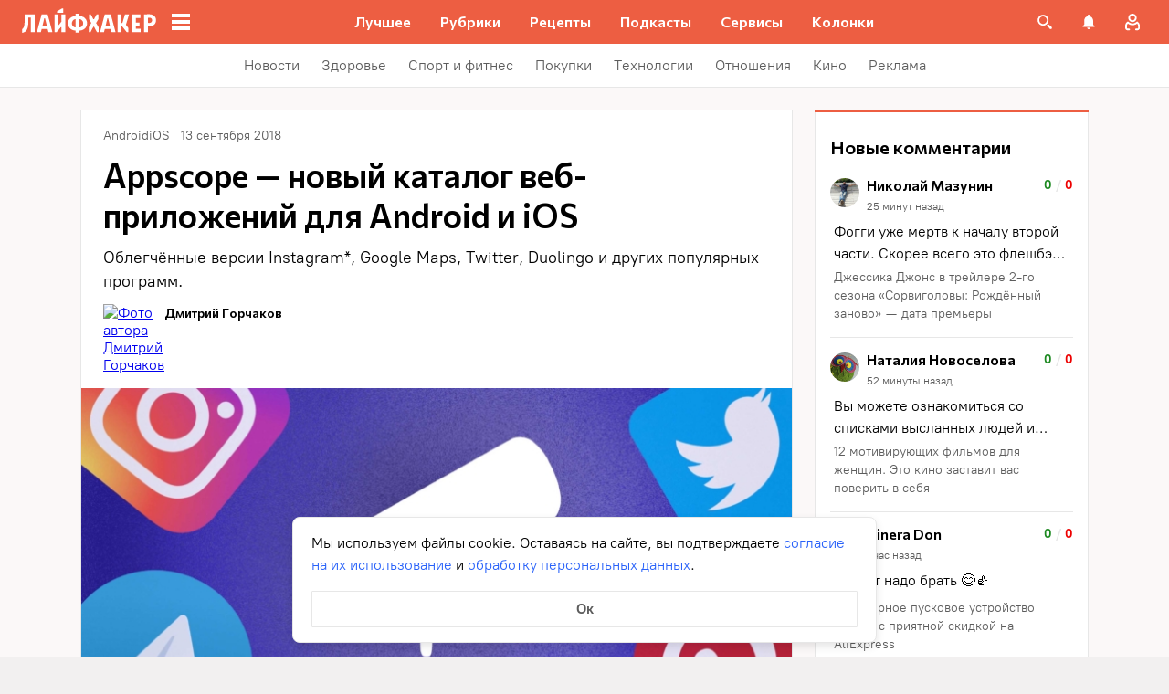

--- FILE ---
content_type: text/css
request_url: https://lifehacker.ru/_nuxt/AuthWindow-DxvuV5Qn.css
body_size: 3480
content:
.auth-modal-container[data-v-f5dae81c]{width:100%}@media (min-width:768px){.auth-modal-container[data-v-f5dae81c]{display:flex;margin:auto;padding:32px;pointer-events:none}}.auth-modal[data-v-f5dae81c]{background:#fff;min-height:100%;padding:48px 16px;pointer-events:auto}@-moz-document url-prefix(){.auth-modal[data-v-f5dae81c]{scrollbar-color:var(--scrollbar-thumb-color,#c4c4c4) transparent;scrollbar-width:thin}}.auth-modal[data-v-f5dae81c]::-webkit-scrollbar{height:var(--scrollbar-height,10px);width:var(--scrollbar-width,8px)}.auth-modal[data-v-f5dae81c]::-webkit-scrollbar-thumb{background:var(--scrollbar-thumb-color,#c4c4c4);border-color:var(--scrollbar-track-background,#fff);border-radius:999px;border-style:solid;border-width:var(--scrollbar-track-gap,2px)}.auth-modal[data-v-f5dae81c]::-webkit-scrollbar-thumb:hover{background-color:var(--scrollbar-thumb-hover-color,#7d7d7d)}.auth-modal[data-v-f5dae81c]::-webkit-scrollbar-track{background:var(--scrollbar-track-background,#fff);border-radius:999px}@media (min-width:768px){.auth-modal[data-v-f5dae81c]{border-radius:8px;height:auto;margin:auto;padding:56px 40px;position:relative;width:520px}}.title[data-v-f5dae81c]{font-family:Commissioner,Commissioner Fallback,Trebuchet MS,sans-serif;font-size:26px;font-weight:600;line-height:34px;margin-bottom:12px}@media (min-width:768px){.title[data-v-f5dae81c]{font-size:28px;line-height:36px}}.close-button[data-v-f5dae81c]{background:unset;border:none;color:#969698;cursor:pointer;height:40px;padding:8px;position:absolute;right:8px;top:8px;width:40px}@media (min-width:768px){.close-button[data-v-f5dae81c]{height:24px;margin:8px;padding:0;width:24px}}.close-icon[data-v-f5dae81c]{display:flex;height:100%;width:100%}.auth-warning[data-v-869c4dd3]{align-items:flex-start;background-color:#fff3d4;border-radius:2px;color:#5c5c5c;display:flex;flex-direction:row;font-family:PT Root,PT Root Fallback,Arial,sans-serif;font-size:16px;font-weight:400;gap:12px;line-height:24px;margin:12px auto 24px;padding:16px 12px;width:100%}.icon[data-v-869c4dd3]{color:#969698}.content[data-v-869c4dd3]{color:#5c5c5c;display:flex;flex-direction:column;gap:12px}.auth-providers-wrapper[data-v-3603e346]{-moz-column-gap:12px;column-gap:12px;display:flex;flex-wrap:wrap;position:relative;row-gap:16px;width:100%}.auth-provider-button[data-v-3603e346]{align-items:center;background-color:#fff;border:2px solid #e7e7e7;border-radius:2px;color:#000;cursor:pointer;display:flex;flex:1;font-size:16px;font-weight:400;height:48px;justify-content:center;line-height:24px}.auth-provider-button[data-v-3603e346]:focus{outline:none}.auth-provider-button[data-v-3603e346]:focus-visible{border-color:#2962f9}@media (min-width:768px){.auth-provider-button[data-v-3603e346]{flex:0 0 100%;height:44px;justify-content:flex-start}}.auth-provider-button-label[data-v-3603e346]{display:none}@media (min-width:768px){.auth-provider-button-label[data-v-3603e346]{display:block}}.auth-provider-button-logo[data-v-3603e346]{display:flex}.auth-provider-button-logo-wrapper[data-v-3603e346]{align-items:center;border-radius:1px;display:inline-flex;height:100%;justify-content:center;overflow:hidden;width:40px}@media (min-width:768px){.auth-provider-button-logo-wrapper[data-v-3603e346]{margin-right:8px}}@media (hover:hover) and (pointer:fine){.auth-provider-button[data-v-3603e346]:hover{color:#fff}.auth-provider-button--vkontakte[data-v-3603e346]:hover{background-color:#07f;border-color:transparent}.auth-provider-button--vkontakte:hover img[data-v-3603e346]{filter:brightness(0) invert(1)}.auth-provider-button--yandex[data-v-3603e346]:hover{background-color:red;border-color:transparent}.auth-provider-button--yandex:hover img[data-v-3603e346]{filter:brightness(0) invert(1)}.auth-provider-button--mailru[data-v-3603e346]:hover{background-color:#005ff9;border-color:transparent}.auth-provider-button--google[data-v-3603e346]:hover{background-color:#4285f4;border-color:transparent}.auth-provider-button--google:hover .auth-provider-button-logo-wrapper[data-v-3603e346]{background:#fff}}.base-button[data-v-5595aa37]{align-items:center;background:var(--base-button-background,#2962f9);border:0;color:#fff;cursor:pointer;display:inline-flex;font-family:PT Root,PT Root Fallback,Arial,sans-serif;font-size:16px;font-weight:400;font-weight:600;justify-content:center;line-height:24px;margin:0;padding:8px 32px;vertical-align:top}.base-button[data-v-5595aa37]:where(.regular){min-height:48px;min-width:256px}.base-button[data-v-5595aa37]:where(.big){min-height:48px;min-width:256px}@media (min-width:768px){.base-button[data-v-5595aa37]:where(.big){min-height:64px}}.base-button[data-v-5595aa37]:disabled{background:#d4d7de;pointer-events:none}@media (hover:hover) and (pointer:fine){.base-button[data-v-5595aa37]:hover{background:var(--base-button-hover-background,#264eb1)}}.base-button[data-v-5595aa37]:active,.base-button[data-v-5595aa37]:focus-visible{background:var(--base-button-hover-background,#264eb1)}.base-button[data-v-5595aa37]:focus-visible{outline:2px solid var(--base-button-hover-background,#264eb1);outline-offset:2px}.base-input[data-v-8b8ab218]{align-items:center;border:1px solid #e7e7e7;border-radius:4px;display:flex}.base-input[data-v-8b8ab218]:focus-within{border:1px solid #2962f9}.base-input[data-v-8b8ab218] :where(input){background:transparent;border:0;border-radius:inherit;color:inherit;flex-grow:1;font-family:inherit;font-size:16px;line-height:24px;margin:0;padding:12px 16px}.base-input[data-v-8b8ab218] :where(input)::-moz-placeholder{color:#777474}.base-input[data-v-8b8ab218] :where(input)::placeholder{color:#777474}.base-input[data-v-8b8ab218] :where(input):focus{outline:0}.profile-setup__form[data-v-8a7df761]{display:flex;flex-direction:column;margin-top:32px}@media (min-width:768px){.profile-setup__form[data-v-8a7df761]{margin-top:40px}}.profile-setup__form-input-wrapper[data-v-8a7df761]{display:flex;flex-direction:column;font-family:Commissioner,Commissioner Fallback,Trebuchet MS,sans-serif;font-weight:600;gap:8px;margin-bottom:16px}.profile-setup__form-input-wrapper input[data-v-8a7df761]{font-family:PT Root,PT Root Fallback,Arial,sans-serif}.profile-setup__form-input-wrapper[data-v-8a7df761]:nth-child(2){margin-bottom:24px}.link[data-v-e14c88cb]{background-color:transparent;border:0;cursor:pointer;font:inherit;margin:0;padding:0;text-decoration:none}.link[data-v-e14c88cb]:hover:not(:disabled){text-decoration:underline;text-decoration-thickness:2px;text-underline-offset:2px}.link[data-v-e14c88cb]:focus{outline:none}.link[data-v-e14c88cb]:focus-visible{text-decoration:underline;text-decoration-thickness:2px;text-underline-offset:2px}.with-color[data-v-e14c88cb]{color:#2962f9}.with-color[data-v-e14c88cb]:disabled{color:#d4d7de;cursor:default}.with-color[data-v-e14c88cb]:hover:not(:disabled){color:#264eb1}.with-color[data-v-e14c88cb]:visited:not(:disabled){color:#7142d6}.no-hover-underline[data-v-e14c88cb]:hover{text-decoration:none}.link-content[data-v-e14c88cb]{align-items:center;display:inline;margin:calc(var(--expansion)*-1);padding:var(--expansion)}.link-content[data-v-e14c88cb]:has(.svg-icon),.link-content[data-v-e14c88cb]:has(svg){display:inline-flex;vertical-align:top}.code-input[data-v-843e0380]{background-color:#fff;display:flex;gap:8px}.base-input[data-v-843e0380]{min-width:0}.base-input.error[data-v-843e0380]{border-color:#fd4b4b}.digit-input.digit-input[data-v-843e0380]{font-family:Commissioner,Commissioner Fallback,Trebuchet MS,sans-serif;font-size:22px;font-weight:700;height:54px;line-height:30px;text-align:center;width:100%}.digit-input.digit-input[data-v-843e0380]::-webkit-inner-spin-button,.digit-input.digit-input[data-v-843e0380]::-webkit-outer-spin-button{-webkit-appearance:none;-moz-appearance:none;appearance:none}@media (min-width:768px){.digit-input.digit-input[data-v-843e0380]{font-size:24px;height:56px;line-height:32px;min-width:66px}}.loader[data-v-257fe092]{animation:loader-257fe092 .5s linear infinite;background-image:url([data-uri]);background-position:50%;background-repeat:no-repeat;background-size:100% 100%;height:24px;transition:opacity .2s;width:24px}@keyframes loader-257fe092{0%{transform:rotate(0)}to{transform:rotate(1turn)}}.auth-code[data-v-257fe092]{font-family:PT Root,PT Root Fallback,Arial,sans-serif}.subtitle[data-v-257fe092]{font-size:16px;line-height:24px}.content[data-v-257fe092]{margin-top:32px}@media (min-width:768px){.content[data-v-257fe092]{margin-top:40px}}.highlight[data-v-257fe092]{color:#2962f9}.submit-button.submit-button[data-v-257fe092]{margin-bottom:8px;margin-top:24px}.resend-button[data-v-257fe092]{font-weight:600;line-height:40px;margin:auto}.resend-button--success[data-v-257fe092]:disabled{color:#65b846}@media (hover:hover){.resend-button--success[data-v-257fe092]:disabled:hover:not(:disabled){color:#656565}}.actions[data-v-257fe092]{display:flex;flex-direction:column;justify-content:center}.error[data-v-257fe092]{color:#fd4b4b;font-family:PT Root,PT Root Fallback,Arial,sans-serif;font-size:12px;line-height:18px;margin-top:8px}.auth-window[data-v-c135c069]{font-family:PT Root,PT Root Fallback,Arial,sans-serif}.auth-window__providers-wrapper[data-v-c135c069]{-moz-column-gap:12px;column-gap:12px;display:flex;flex-direction:column;flex-wrap:wrap;row-gap:16px}.auth-window__subtitle[data-v-c135c069]{font-size:16px;line-height:24px;margin-bottom:32px}@media (min-width:768px){.auth-window__subtitle[data-v-c135c069]{font-size:18px;line-height:26px;margin-bottom:40px}}.auth-window__disclaimer[data-v-c135c069]{display:inline-block;font-size:16px;font-weight:400;line-height:24px;margin-top:32px}@media (min-width:768px){.auth-window__disclaimer[data-v-c135c069]{margin-top:40px}}.auth-window__separator[data-v-c135c069]{color:#5c5c5c;font-size:14px;line-height:20px;margin:32px 0 24px;position:relative;text-align:center;z-index:2}@media (min-width:768px){.auth-window__separator[data-v-c135c069]{margin:40px 0 24px}}.auth-window__separator[data-v-c135c069]:before{background-color:#e7e7e7;content:"";height:1px;left:0;position:absolute;top:50%;width:100%;z-index:-1}.auth-window__separator-text[data-v-c135c069]{background-color:#fff;padding:0 12px}.auth-window__form[data-v-c135c069]{display:flex;flex-direction:column;gap:16px}.auth-window__form-button[data-v-c135c069]{position:relative}.auth-window__form-switch[data-v-c135c069]{line-height:40px}.auth-window__form-switch-button[data-v-c135c069]{font-weight:600;margin-left:4px}


--- FILE ---
content_type: application/javascript
request_url: https://lifehacker.ru/_nuxt/v7.6-CxkfNvVZ.js
body_size: 828
content:
import{T as g}from"./v7.6-Aca4lUnk.js";import{b0 as k,a$ as D,bz as $,aT as l,aO as s,b3 as h,b4 as _,aW as T,aN as b,aU as y,aV as v}from"./v7.6-rHv1dXoU.js";import"./v7.6-X2-H-FBG.js";try{let t=typeof window<"u"?window:typeof global<"u"?global:typeof globalThis<"u"?globalThis:typeof self<"u"?self:{},r=new t.Error().stack;r&&(t._sentryDebugIds=t._sentryDebugIds||{},t._sentryDebugIds[r]="01d7bb94-3a06-4149-8208-adcdd2fac1ec",t._sentryDebugIdIdentifier="sentry-dbid-01d7bb94-3a06-4149-8208-adcdd2fac1ec")}catch{}const w=k({name:"CoreGroup",components:{TheContent:g},props:{elem:{type:Object,required:!0}},computed:{items(){const t=this.elem.children,r=2,d=[];for(let p=0;p<t.length;p+=r){let u=!1,a,i;const e=[];for(let c=0;c<r;c++){const n=t[c];if(!n)continue;i=i||n.children.find(o=>o.type==="p");const f=n.type==="figure"?n:n.children.find(o=>o.type==="figure");f&&(a=a||f.children.find(o=>o.type==="figcaption"),u=f.children.some(o=>{var m;return(m=o==null?void 0:o.attributes.class)==null?void 0:m.includes("mobile-border-wrapper")})),e.push(n)}d.push({chunk:e,chunkCaption:a,chunkDescription:i,isMobile:u&&e.length>=2})}return d}}},"$46u87qxv6E"),I={class:"core__group-container"};function M(t,r,d,p,u,a){const i=$("TheContent");return s(),l("div",I,[(s(!0),l(h,null,_(t.items,(e,c)=>(s(),l("div",{key:`group-${t.elem.id}-${c}`,class:"core__group"},[T("div",{class:v(["core__group-chunk",{"mobile-group":e.isMobile}])},[(s(!0),l(h,null,_(e.chunk,n=>(s(),b(i,{key:n.id,elem:n,"lazy-loading-enabled":!0},null,8,["elem"]))),128))],2),e.isMobile&&e.chunkCaption?(s(),b(i,{key:e.chunkCaption.id,elem:{...e.chunkCaption,type:"span"}},null,8,["elem"])):y("",!0),e.isMobile&&e.chunkDescription?(s(),b(i,{key:e.chunkDescription.id,elem:e.chunkDescription},null,8,["elem"])):y("",!0)]))),128))])}const N=D(w,[["render",M],["__scopeId","data-v-18e0acd3"]]);export{N as default};
//# sourceMappingURL=v7.6-CxkfNvVZ.js.map


--- FILE ---
content_type: application/javascript
request_url: https://lifehacker.ru/_nuxt/v7.6-CaoAV4rr.js
body_size: 685
content:
import{b0 as t,aN as a,aO as o,aS as r,bo as f,aQ as l,a$ as p}from"./v7.6-rHv1dXoU.js";try{let e=typeof window<"u"?window:typeof global<"u"?global:typeof globalThis<"u"?globalThis:typeof self<"u"?self:{},n=new e.Error().stack;n&&(e._sentryDebugIds=e._sentryDebugIds||{},e._sentryDebugIds[n]="06ce67d5-6700-476a-a623-d7380c1dc951",e._sentryDebugIdIdentifier="sentry-dbid-06ce67d5-6700-476a-a623-d7380c1dc951")}catch{}const i=t({name:"TransitionLayout",props:{name:{type:String,default:"fade"},mode:{type:String,default:"out-in"},beforeEnter:{type:Function,default:null},beforeLeave:{type:Function,default:null},beforeAppear:{type:Function,default:null},enter:{type:Function,default:null},leave:{type:Function,default:null},appear:{type:Function,default:null},afterEnter:{type:Function,default:null},afterLeave:{type:Function,default:null},afterAppear:{type:Function,default:null},enterCancelled:{type:Function,default:null},leaveCancelled:{type:Function,default:null},appearCancelled:{type:Function,default:null}},methods:{onBeforeEnter(){typeof this.beforeEnter=="function"&&this.beforeEnter()},onBeforeLeave(){typeof this.beforeLeave=="function"&&this.beforeLeave()},onBeforeAppear(){typeof this.beforeAppear=="function"&&this.beforeAppear()},onEnter(){typeof this.enter=="function"&&this.enter()},onLeave(){typeof this.leave=="function"&&this.leave()},onAppear(){typeof this.appear=="function"&&this.appear()},onAfterEnter(){typeof this.afterEnter=="function"&&this.afterEnter()},onAfterLeave(){typeof this.afterLeave=="function"&&this.afterLeave()},onAfterAppear(){typeof this.afterAppear=="function"&&this.afterAppear()},onEnterCancelled(){typeof this.enterCancelled=="function"&&this.enterCancelled()},onLeaveCancelled(){typeof this.leaveCancelled=="function"&&this.leaveCancelled()},onAppearCancelled(){typeof this.appearCancelled=="function"&&this.appearCancelled()}}},"$ujW6MrSkUg");function d(e,n,u,s,c,y){return o(),a(l,{name:e.name,mode:e.mode,onBeforeEnter:e.onBeforeEnter,onBeforeLeave:e.onBeforeLeave,onBeforeAppear:e.onBeforeAppear,onEnter:e.onEnter,onLeave:e.onLeave,onAppear:e.onAppear,onAfterEnter:e.onAfterEnter,onAfterLeave:e.onAfterLeave,onAfterAppear:e.onAfterAppear,onEnterCancelled:e.onEnterCancelled,onLeaveCancelled:e.onLeaveCancelled,onAppearCancelled:e.onAppearCancelled},{default:r(()=>[f(e.$slots,"default",{},void 0,!0)]),_:3},8,["name","mode","onBeforeEnter","onBeforeLeave","onBeforeAppear","onEnter","onLeave","onAppear","onAfterEnter","onAfterLeave","onAfterAppear","onEnterCancelled","onLeaveCancelled","onAppearCancelled"])}const h=p(i,[["render",d],["__scopeId","data-v-51b981a9"]]);export{h as T};
//# sourceMappingURL=v7.6-CaoAV4rr.js.map


--- FILE ---
content_type: application/javascript
request_url: https://lifehacker.ru/_nuxt/v7.6-1yR3Hbtl.js
body_size: 172
content:
try{let e=typeof window<"u"?window:typeof global<"u"?global:typeof globalThis<"u"?globalThis:typeof self<"u"?self:{},n=new e.Error().stack;n&&(e._sentryDebugIds=e._sentryDebugIds||{},e._sentryDebugIds[n]="26251e27-12bf-43ac-ba14-900eeec54256",e._sentryDebugIdIdentifier="sentry-dbid-26251e27-12bf-43ac-ba14-900eeec54256")}catch{}const t='<svg fill="none" height="24" viewBox="0 0 24 24" width="24" xmlns="http://www.w3.org/2000/svg"><path d="m5 6.67383c0-1.10457.89543-2 2-2h10c1.1046 0 2 .89543 2 2v10.40737 2.5926l-4-2.5926h-5-3c-1.10457 0-2-.8954-2-2z" stroke-linejoin="round" stroke-width="2"/></svg>';export{t as c};
//# sourceMappingURL=v7.6-1yR3Hbtl.js.map


--- FILE ---
content_type: application/javascript
request_url: https://lifehacker.ru/_nuxt/v7.6-GlBrYnwM.js
body_size: 1852
content:
import{S as o}from"./v7.6-CVm7HbRX.js";import{c}from"./v7.6-RL18Ug4x.js";import{b0 as l,b_ as n,bK as r,a$ as u,bz as h,aT as d,aO as p,aW as f,aP as m,cd as v,aV as y}from"./v7.6-rHv1dXoU.js";try{let e=typeof window<"u"?window:typeof global<"u"?global:typeof globalThis<"u"?globalThis:typeof self<"u"?self:{},s=new e.Error().stack;s&&(e._sentryDebugIds=e._sentryDebugIds||{},e._sentryDebugIds[s]="6211b8c6-7a9f-4973-b582-add010d90e60",e._sentryDebugIdIdentifier="sentry-dbid-6211b8c6-7a9f-4973-b582-add010d90e60")}catch{}const _='<svg fill="none" height="24" viewBox="0 0 24 24" width="24" xmlns="http://www.w3.org/2000/svg"><g fill="#fff"><path d="m14.3647 5.84231c-.8427-.82992-1.912-1.39225-3.0733-1.61633-1.1614-.22409-2.36304-.09992-3.45404.35689-1.091.4568-2.02265 1.22588-2.67789 2.21058-.65523.9847-1.00481 2.14109-1.00481 3.32385 0 1.1828.34958 2.3392 1.00481 3.3239.65524.9847 1.58689 1.7538 2.67789 2.2106s2.29264.5809 3.45404.3568c1.1613-.224 2.2306-.7864 3.0733-1.6163.5669-.5583 1.0171-1.2238 1.3244-1.9577s.4656-1.5216.4656-2.3173c0-.79565-.1583-1.58337-.4656-2.31729-.3073-.73393-.7575-1.3994-1.3244-1.9577zm-1.34 7.20999c-.5804.5803-1.3199.9754-2.1249 1.1354s-1.63933.0777-2.39756-.2364c-.75823-.3142-1.40628-.8461-1.86223-1.5285-.45594-.6825-.6993-1.4848-.6993-2.3055 0-.82072.24336-1.62302.6993-2.30545.45595-.68244 1.104-1.21435 1.86223-1.5285s1.59256-.39641 2.39756-.2364 1.5445.55512 2.1249 1.13536c.3879.38403.6958.84115.906 1.34493s.3184 1.04422.3184 1.59006c0 .5459-.1082 1.0863-.3184 1.5901s-.5181.9609-.906 1.3449z"/><path d="m19.3447 17.3622c-1.37-1.15-2.41-2-3.79-3.12-.363.5231-.8169.9769-1.34 1.34 1.16 1.38 2 2.42 3.12 3.79.1264.1515.2829.275.4596.3627.1768.0876.3698.1375.5669.1464s.3938-.0234.5777-.0947c.1839-.0714.351-.1803.4905-.3198s.2484-.3065.3197-.4904c.0714-.1839.1036-.3807.0947-.5778-.0089-.197-.0587-.3901-.1464-.5668s-.2112-.3333-.3627-.4596z"/></g></svg>',g=l({name:"SearchInput",components:{SvgAsset:o},props:{autoFocus:{type:Boolean,default:!1},syncFromQuery:{type:Boolean,default:!1}},data(){return{searchValue:this.syncFromQuery&&r().query.s||"",isFirstEdit:!0}},computed:{icon(){return this.searchValue?{content:c,value:"clear"}:{content:_,value:"search"}},iconClass(){return{"search-input-wrapp__icon-clear":this.icon.value==="clear"}}},watch:{"$route.query.s"(e){this.syncFromQuery&&(this.searchValue=e,this.$emit("search",e))}},mounted(){this.autoFocus&&this.inputFocus()},methods:{clickIcon(){this.searchValue&&(this.searchValue="",this.inputFocus(),this.$sendYandexMetrika({level1:"Событие_Поиск",level6:"Очистка запроса"}))},inputFocus(){this.$refs.inputSearch.focus()},setValue(e){this.searchValue=e.trim(),this.isFirstEdit&&this.$sendYandexMetrika({level1:"Событие_Поиск",level6:"Ввод запроса"}),this.isFirstEdit=!1},search(){if(!this.searchValue)return;this.$sendYandexMetrika({level1:"Событие_Поиск",level6:"Отправка запроса"});let{href:e}=n().resolve({name:"search",query:{s:this.searchValue}});e[e.indexOf("?")-1]!=="/"&&(e=e.replace("?","/?")),r().name==="search"?(n().push(e),this.$emit("search",this.searchValue)):location.href=e}}},"$_jniwVV-8F"),b={class:"search-input-wrapp"},w=["value"];function V(e,s,$,F,I,S){const i=h("SvgAsset");return p(),d("div",b,[f("input",{ref:"inputSearch",class:"search-input-wrapp__input",placeholder:"Поиск по сайту",value:e.searchValue,onInput:s[0]||(s[0]=t=>{var a;return e.setValue((a=t.target)==null?void 0:a.value)}),onKeyup:s[1]||(s[1]=v((...t)=>e.search&&e.search(...t),["enter"]))},null,40,w),m(i,{class:y(["search-input-wrapp__icon",e.iconClass]),content:e.icon.content,onClick:e.clickIcon},null,8,["class","content","onClick"])])}const z=u(g,[["render",V],["__scopeId","data-v-88256bf7"]]);export{z as S,_ as s};
//# sourceMappingURL=v7.6-GlBrYnwM.js.map


--- FILE ---
content_type: application/javascript
request_url: https://lifehacker.ru/_nuxt/v7.6-O9wJUz82.js
body_size: 753
content:
import{p as m}from"./v7.6-C3GidjaL.js";import{bP as u,eh as c,ei as f,ej as S,b8 as h,dE as I,dB as M}from"./v7.6-rHv1dXoU.js";try{let t=typeof window<"u"?window:typeof global<"u"?global:typeof globalThis<"u"?globalThis:typeof self<"u"?self:{},n=new t.Error().stack;n&&(t._sentryDebugIds=t._sentryDebugIds||{},t._sentryDebugIds[n]="bdacb8a3-83aa-4019-b834-5938abd809f3",t._sentryDebugIdIdentifier="sentry-dbid-bdacb8a3-83aa-4019-b834-5938abd809f3")}catch{}const T=t=>m(t,"минуту","минуты","минут"),w=t=>m(t,"час","часа","часов"),_=t=>{const n=new Date(t.replace(/-/g,"/")),o=n.getTime(),e=n.getTimezoneOffset(),s=e<=0?Math.abs(e):-e,a=o+s*6e4;return new Date(a)},x=t=>{const n=_(t),o=Math.abs(new Date().getTime()-n.getTime()),e=Math.trunc(o/c/f/S),s=Math.trunc(o/c/f),a=n.getDate(),r=n.getHours(),i=n.getMinutes(),d=n.getFullYear(),l=n.getMonth()+1;if(e>=24){const g=u(l),p=u(i),b=u(r),y=u(a),D=String(d).slice(2);return`${y}.${g}.${D} ${b}:${p}`}if(e<24){if(e<24&&e!==0)return`${e} ${w(e)} назад`;if(s>0)return`${s} ${T(s)} назад`;if(s===0)return"Только что"}return""},N="$s";function O(...t){const n=typeof t[t.length-1]=="string"?t.pop():void 0;typeof t[0]!="string"&&t.unshift(n);const[o,e]=t;if(!o||typeof o!="string")throw new TypeError("[nuxt] [useState] key must be a string: "+o);if(e!==void 0&&typeof e!="function")throw new Error("[nuxt] [useState] init must be a function: "+e);const s=N+o,a=h(),r=I(a.payload.state,s);if(r.value===void 0&&e){const i=e();if(M(i))return a.payload.state[s]=i,i;r.value=i}return r}export{x as a,_ as g,O as u};
//# sourceMappingURL=v7.6-O9wJUz82.js.map


--- FILE ---
content_type: application/javascript
request_url: https://lifehacker.ru/_nuxt/v7.6-D0tNHoDR.js
body_size: 171
content:
import"./v7.6-rHv1dXoU.js";try{let e=typeof window<"u"?window:typeof global<"u"?global:typeof globalThis<"u"?globalThis:typeof self<"u"?self:{},s=new e.Error().stack;s&&(e._sentryDebugIds=e._sentryDebugIds||{},e._sentryDebugIds[s]="05bc6a87-e0ea-4c8e-b143-23d852664f35",e._sentryDebugIdIdentifier="sentry-dbid-05bc6a87-e0ea-4c8e-b143-23d852664f35")}catch{}const t={empty:"",partner:"Партнёрский",partnership:"",ads:"Реклама",promoAds:"Реклама","press-release":"Пресс-релиз",social:"Социальная реклама"},d=["partnership"];export{d as A,t as a};
//# sourceMappingURL=v7.6-D0tNHoDR.js.map


--- FILE ---
content_type: application/javascript
request_url: https://lifehacker.ru/_nuxt/v7.6-BHpPpc6y.js
body_size: 26775
content:
const __vite__mapDeps=(i,m=__vite__mapDeps,d=(m.f||(m.f=["./v7.6-BH_N7KQ2.js","./v7.6-CQOM_ldp.js","./v7.6-BMyG0gPo.js"])))=>i.map(i=>d[i]);
import{b0 as y,cw as D,aT as a,aO as s,a$ as f,cr as z,dQ as Ce,cR as me,bz as u,aU as k,aP as v,aW as p,bB as w,b3 as A,b4 as $,aN as m,dR as Z,db as ge,bK as T,dS as he,bD as fe,bE as ye,aL as ke,bx as ve,b8 as j,ca as we,dT as Ae,aR as O,c0 as L,aS as S,dU as G,cJ as $e,cK as Se,cL as N,d4 as be,aY as R,dI as _e,dc as Le,bg as E,dV as Te,cH as Pe,c8 as Fe,aX as B,cn as Me,bG as Ve,b$ as He,cE as H,aV as b,bo as J,bR as M,aZ as We,dW as P,dX as qe,bq as U,cc as Ie,dY as Be,bt as X,cx as Re,c_ as Ee,dZ as Oe,b5 as De,cj as Ne,d_ as ze,ci as Ze}from"./v7.6-rHv1dXoU.js";import{T as K}from"./v7.6-BBdlmSJM.js";import{r as V}from"./v7.6-CnHdQCGO.js";import{T as je,g as Ue}from"./v7.6-Aca4lUnk.js";import{C as Qe}from"./v7.6-bUEgdJen.js";import{c as Ye,E as Ge}from"./v7.6-CvurfEW3.js";import{A as Je}from"./v7.6-1iS6D-R8.js";import{T as Xe}from"./v7.6-BjFXej28.js";import{o as Ke,g as xe,A as et,a as tt}from"./v7.6-VxKecGgj.js";import{A as x}from"./v7.6-DMdOdFmL.js";import{g as it,a as rt,B as st}from"./v7.6-BtIqBDzf.js";import{A as nt}from"./v7.6-A0Kdu11o.js";import{_ as ee}from"./v7.6-C6cFAT8U.js";import{T as ot}from"./v7.6-BpwZQ2ly.js";import{A as lt,P as at}from"./v7.6-e_7Bo8ae.js";import{a as dt,u as ct}from"./v7.6-BfdwUgQv.js";import{u as te}from"./v7.6-D0ldvzNO.js";import{T as ie}from"./v7.6-CaoAV4rr.js";import{A as Q}from"./v7.6-X2-H-FBG.js";import{H as ut,R as pt}from"./v7.6-Wh_ZyGgV.js";import{S as re}from"./v7.6-CVm7HbRX.js";/* empty css             */import{a as Ct}from"./v7.6-CwObL1Qv.js";try{let e=typeof window<"u"?window:typeof global<"u"?global:typeof globalThis<"u"?globalThis:typeof self<"u"?self:{},t=new e.Error().stack;t&&(e._sentryDebugIds=e._sentryDebugIds||{},e._sentryDebugIds[t]="ec4ba6ed-82b5-4ac0-90ff-431445e3d2d2",e._sentryDebugIdIdentifier="sentry-dbid-ec4ba6ed-82b5-4ac0-90ff-431445e3d2d2")}catch{}const mt=y({name:"AppPicture",props:{alt:{type:String,default:"Изображение"},images:{type:Array,default:()=>[]},defaultImages:{type:Array,default:()=>[]},sizesSliced:{type:Array,default:()=>[]},sizesByDevice:{type:Object,default(){return{mobile:"calc(100vw - 16px * 2)",tablet:"calc(100vw - 24px * 2 * 2)",desktop:"900px"}}},loading:{type:String,default:"lazy"}},computed:{media(){return null},imagesCurrent(){return this.images&&this.images.length?this.images:this.defaultImages},imagesBySizes(){return D(this.sizesSliced,this.imagesCurrent)},imagesBySizesFirst(){const[e]=this.imagesBySizes;return e},src(){var e;return((e=this.imagesBySizesFirst)==null?void 0:e.url)??""},width(){var e;return((e=this.imagesBySizesFirst)==null?void 0:e.width)||0},height(){var e;return((e=this.imagesBySizesFirst)==null?void 0:e.height)||0},srcset(){return rt(this.sizesSliced,this.imagesCurrent)},sizes(){return it(this.sizesByDevice)}}},"$Uvzf6vJqet"),gt=["srcset","sizes","media","src","alt","width","height","loading","fetchpriority"];function ht(e,t,i,n,o,d){return s(),a("img",{class:"app-picture__img",ref:"image",srcset:e.srcset,sizes:e.sizes,media:e.media,src:e.src,alt:e.alt,width:e.width,height:e.height,loading:e.loading,fetchpriority:e.loading==="eager"?"high":void 0},null,8,gt)}const ft=f(mt,[["render",ht],["__scopeId","data-v-caddf837"]]),yt=y({name:"NewsWidgetItem",components:{TheLink:K},props:{item:{type:Object,required:!0}},computed:{date(){return me(this.item.date)},dateMoscow(){return Ce(this.item.date)},isActive(){return V(this.item.url)===(this._.provides[z]||this.$route).path}}},"$M2zMfxjt6U"),kt={key:0,class:"news-item"},vt=["innerHTML"],wt=["datetime"];function At(e,t,i,n,o,d){const l=u("TheLink");return e.isActive?k("",!0):(s(),a("div",kt,[v(l,{class:"news-item__link",link:e.item.url,title:""},null,8,["link"]),p("p",{class:"news-item__headline",innerHTML:e.item.title},null,8,vt),p("time",{class:"news-item__date",datetime:e.dateMoscow},w(e.date),9,wt)]))}const $t=f(yt,[["render",At],["__scopeId","data-v-ea8630bd"]]),St=y({name:"NewsWidget",components:{NewsWidgetItem:$t},props:{widget:{type:Object,required:!0}},computed:{items(){return this.widget.items}}},"$moncO3IRS3"),bt={class:"news-widget"},_t={class:"news-widget__body"};function Lt(e,t,i,n,o,d){const l=u("NewsWidgetItem");return s(),a("div",bt,[t[0]||(t[0]=p("div",{class:"news-widget__headline"},"Новости",-1)),p("div",_t,[(s(!0),a(A,null,$(e.items,r=>(s(),m(l,{key:r.id,item:r},null,8,["item"]))),128))])])}const Tt=f(St,[["render",Lt],["__scopeId","data-v-0df97cfb"]]);function Pt(){Mt(),Vt(),Ht(),Ft()}function Ft(){document.body.style.background="",document.body.style.paddingBottom="0px"}function Mt(){const e=document.querySelectorAll(".adfox-banner-background");Array.from(e).forEach(t=>{t.parentNode&&t.parentNode.removeChild(t)})}function Vt(){const e=document.getElementById("content-wrapper-for-branding");if(e){const t=e.nextElementSibling;if(t){const i=t.getAttribute("style");i&&i.includes("height")&&t&&t.parentNode&&t.parentNode.removeChild(t)}}}function Ht(){const e=document.querySelectorAll('body > div > a[href^="https://ads.adfox.ru/200984/"]');Array.from(e).forEach(t=>{const i=t.parentNode;i&&i.parentNode&&i.parentNode.removeChild(i)})}let W=null;const Wt=y({name:"HtmlWidgetContainer",components:{TheContent:je},props:{widgetsArray:{type:Array,required:!0},location:{type:String,default:null}},computed:{arrayOfHTMLContents(){return Z(this.widgetsArray).content},routePath(){return T().path},adfoxWidgets(){const e=[];t(this.widgetsArray);function t(i){i.forEach(n=>{var d;const o=(d=n==null?void 0:n.attributes)==null?void 0:d.id;o!==void 0&&o.includes("adfox_")&&e.push(n),n.children.length&&t(n.children)})}return e}},mounted(){if(this.widgetsArray.length){const{inlineScripts:e,scripts:t}=Z(this.widgetsArray);W=new ge(t,e),W.addScripts()}},beforeUnmount(){this.adfoxWidgets.forEach(e=>{var i,n,o,d;const t=(i=e==null?void 0:e.attributes)==null?void 0:i.id;t&&((d=(o=(n=window==null?void 0:window.Ya)==null?void 0:n.adfoxCode)==null?void 0:o.destroy)==null||d.call(o,t))}),Pt(),W&&W.removeScripts()}},"$jO0eHcJUP6"),qt={class:"the-content-container single-article__post-content"};function It(e,t,i,n,o,d){const l=u("TheContent");return s(),a("div",qt,[(s(!0),a(A,null,$(e.arrayOfHTMLContents,r=>(s(),m(l,{key:r.id,elem:r,location:e.location},null,8,["elem","location"]))),128))])}const se=f(Wt,[["render",It],["__scopeId","data-v-5ca79568"]]);let q=null;function Bt(e,t){const i=e+Math.random()*(t+1-e);return Math.floor(i)}const Rt=y({name:"WidgetsRotator",components:{HtmlWidgetContainer:se},props:{items:{required:!0,type:Array},interval:{required:!0,type:Number}},data(){return{activeWidgetIndex:0}},mounted(){q=he(()=>{this.activeWidgetIndex=Bt(0,this.items.length-1)},this.interval*1e3)},beforeUnmount(){q!==null&&(clearInterval(q),q=null)}},"$blQWYSuaBF"),Et={class:"widgets-rotator"};function Ot(e,t,i,n,o,d){const l=u("HtmlWidgetContainer");return s(),a("div",Et,[(s(!0),a(A,null,$(e.items,(r,C)=>(s(),a("section",null,[fe(v(l,{widgetsArray:r},null,8,["widgetsArray"]),[[ye,C===e.activeWidgetIndex]])]))),256))])}const Dt=f(Rt,[["render",Ot]]),Nt=y({name:"CommentsWidget",components:{CommentCard:Qe},props:{commentsList:{type:Array,required:!0},title:{type:String,required:!0}},computed:{isShowComments(){var e;return!!((e=this.commentsList)!=null&&e.length)}}},"$v_higfr2r9"),zt={class:"comments__content"},Zt={class:"comments__list"},jt={class:"comments__title"};function Ut(e,t,i,n,o,d){const l=u("CommentCard");return s(),a("div",zt,[p("div",Zt,[p("p",jt,w(e.title),1),(s(!0),a(A,null,$(e.commentsList,r=>(s(),m(l,{key:r.id,content:r.content,files:r.files,author:r.author,"likes-count":r.users_liked_cnt,"dislikes-count":r.users_disliked_cnt,avatar:r.avatar,"date-gmt":r.date_gmt,title:r.post_title||"","post-slug":r.post&&r.post.slug,"post-type":r.post&&r.post.type,"comment-id":r.id,onClickedOnItem:C=>e.$emit("click-item",r.post.slug)},null,8,["content","files","author","likes-count","dislikes-count","avatar","date-gmt","title","post-slug","post-type","comment-id","onClickedOnItem"]))),128))])])}const Qt=f(Nt,[["render",Ut],["__scopeId","data-v-f1e02231"]]),Yt={key:0,class:"comments"},Gt=ke({__name:"CommentsWidgetContainer",setup(e){const{data:t,error:i,status:n}=ve(async()=>{const{$talkerApi:d,$redisClient:l}=j(),{data:r}=await Ye("FETCH_LAST_COMMENTS",()=>d.fetchLastComments());return we(r,Ae)},"$Jc3Upq6maG");i.value&&console.error("Error fetching comments inside CommentsWidgetContainer",i);const o=(d,l)=>{j().$sendYandexMetrika({level1:"Комментарии_переход к комментариям",level4:L(l),level6:`Виджет "${d} комментарии"`})};return(d,l)=>O(t)&&O(n)==="success"?(s(),a("div",Yt,[v(Qt,{title:"Новые комментарии","comments-list":O(t).data,onClickItem:l[0]||(l[0]=r=>o("Новые",r))},null,8,["comments-list"])])):k("",!0)}}),Jt=f(Gt,[["__scopeId","data-v-4c23c76b"]]),Xt=y({name:"ArticleList",components:{TheLink:K},props:{articles:{type:Array,required:!0},title:{type:String,required:!0},abTitles:{type:Object,required:!0}},methods:{getArticleUrl(e){const{url:t,teaserUrl:i}=e;return i||t},onClickToTop(){this.$emit("click-to-top","/top",(this._.provides[z]||this.$route).name)}}},"$SubFJyuKID"),Kt={class:"article-list-content"},xt={class:"article-list"},e1={class:"article-list__article-order"},t1=["innerHTML"];function i1(e,t,i,n,o,d){const l=u("TheLink");return s(),a("div",Kt,[p("div",xt,[p("a",{class:"article-list__title",href:"/top/",onClick:t[0]||(t[0]=(...r)=>e.onClickToTop&&e.onClickToTop(...r))},w(e.title),1),(s(!0),a(A,null,$(e.articles,(r,C)=>(s(),m(l,{class:"article-list__article",key:r.id,link:e.getArticleUrl(r),title:r.title,onClick:h=>e.$emit("item-click",e.getArticleUrl(r),(e._.provides[z]||e.$route).name)},{default:S(()=>[p("span",e1,w(1+C),1),p("p",{class:"article-list__article-title",innerHTML:r.title},null,8,t1)]),_:2},1032,["link","title","onClick"]))),128))])])}const r1=f(Xt,[["render",i1],["__scopeId","data-v-330b5815"]]),I={home:"Главная",archive:"Архивы",top:"Лучшее",article:"Внутренние"},s1={large:"Большая акцентная карточка",middle:"Малые акцентные карточки",small:"Списочные карточки",largeInWidget:"Виджет_большая акцентная карточка",middleInWidget:"Виджет_малые акцентные карточки",topic:"Рубрика",author:"Автор",newComments:"Новые комментарии",bestCommentForDay:"Комментарий дня",scroll:"Скролл списка материалов",transitionToArticle:"Переход в материал",transition:"Переход",cardInSidebar:"Закреп в сайдбаре",pickUpRecipe:"Подобрать рецепт",filterUsed:"Любое взаимодействие с фильтром",resetFilters:"Очистить фильтры",openingFilters:"Раскрытие фильтров",compressionFilters:"Сворачивание фильтров",startingFillingFieldWithIncludedIngredients:"Добавить ингредиенты_начать ввод",startingFillingFieldWithExcludedIngredients:"Исключить ингредиенты_начать ввод",belowRecipe:"Под рецептом",recipe:"Рецепт",favoritesTransitionsComments:"Избранное_переходы к комментариям",favoritesTransitionsCategory:"Избранное_переходы к категории",favorites:"Избранное",accountDelete:"Удаление аккаунта"},n1=y({name:"ArticleListContainer",components:{ArticleList:r1},props:{title:{type:String,required:!0},articles:{type:Array,required:!0}},methods:{getCategory(e){switch(!0){case N(e):return I.home;case Se(e):return I.top;case $e(e):return I.archive;case G(e):return I.article;default:return""}}}},"$Mh3lc2kLKK"),o1={class:"article-list-container"};function l1(e,t,i,n,o,d){const l=u("ArticleList");return s(),a("div",o1,[v(l,{articles:e.articles,title:e.title},null,8,["articles","title"])])}const a1=f(n1,[["render",l1]]),d1=y({name:"ArticleCardMiddle",components:{TheLinkUi:Xe,ArticleCardControls:tt,AdminControlsPanel:x,ArticleCardCategoryIcon:Je,ArticleCardMeta:et,BasePicture:st},props:{url:{type:String,required:!0},internalUrl:{type:Boolean,required:!1,default:!1},title:{type:String,required:!0},imgAlt:{type:String,required:!1,default:""},imgLoading:{type:String,default:"lazy"},images:{type:Array,required:!1,default:null},defaultImages:{type:Array,required:!1,default:null},dateText:{type:String,required:!0},dateMoscow:{type:String,required:!0},categories:{type:Array,required:!1,default:()=>[]},commentsEnabled:{type:Boolean,required:!0},commentsCount:{type:Number,required:!1,default:0},authorText:{type:String,required:!1,default:null},authorUrl:{type:String,required:!1,default:null},isAdvertising:{type:Boolean,required:!1,default:!1},isPromo:{type:Boolean,required:!1,default:!1},isTeaser:{type:Boolean,required:!1,default:!1},isAuthenticatedInWordpress:{type:Boolean,required:!1,default:!1},editLinkHref:{type:String,required:!1,default:null},viewsCount:{type:Number,required:!1,default:null},user:{type:Object,default:null},favorite:{required:!1,type:Object,default:null},folders:{required:!0,type:Object},loadingViews:{type:Boolean,required:!0},advertLabel:{default:"",type:String},partnerText:{type:String,default:""},type:{type:String,default:""},adsToken:{default:"",type:String},tags:{type:Array,required:!1,default:()=>[]}},emits:["click-on-article-card","clicked-on-comments","clicked-on-category","clicked-on-author","favorite-deferred","favorite-add-to-folder","favorite-transfer-to-folder","favorite-create-folder-and-transfer","favorite-create-folder-and-add","favorite-delete","click-on-restore-button","show-context-menu"],data(){return{covers:null}},computed:{categoryIcon(){const{categories:e}=this,t=e.find(i=>!!(i!=null&&i.icon));return(t==null?void 0:t.icon)??""},categoryLink(){const{categories:e}=this,t=e.find(i=>!!(i!=null&&i.url));return(t==null?void 0:t.url)??null},relativeLink(){return V(this.url)},sizes(){var e,t;return(e=this.images)!=null&&e.length?this.images:(t=this.defaultImages)!=null&&t.length?this.defaultImages:[]}},methods:{getSourceImage:be,getArticleCardControlsProps:xe,onFavoriteAction:Ke,onMouseOver(){const e=this.$refs.articleCard;e&&e.classList.remove("lh-article-card--no-hover")},onClickedComments(e){this.$emit("clicked-on-comments",e)},onClickedOnCategory(e,t){this.$emit("clicked-on-category",e,t,this.title||"")},onClickedOnAuthor(e){this.$emit("clicked-on-author",e)},onClickLink(){this.$emit("click-on-article-card")},onContextMenu(){this.$emit("show-context-menu")},onFavoriteDeferredEmit(e,t){this.$emit("favorite-deferred",e,t)},onFavoriteAddToFolderEmit(e){this.$emit("favorite-add-to-folder",e)},onFavoriteTransferToFolderEmit(e,t){this.$emit("favorite-transfer-to-folder",e,t)},onFavoriteCreateFolderAndTransferEmit(e,t){this.$emit("favorite-create-folder-and-transfer",e,t)},onFavoriteCreateFolderAndAddEmit(e){this.$emit("favorite-create-folder-and-add",e)},onFavoriteDeleteEmit(e){this.$emit("favorite-delete",e)},onClickRestoreButton(){this.$emit("click-on-restore-button")}}},"$P10BBw2Ily"),c1={class:"lh-middle-article-card__cover-wrapper"},u1=["innerHTML"],p1={class:"lh-middle-article-card__controls-and-meta"};function C1(e,t,i,n,o,d){const l=u("TheLinkUi"),r=u("BasePicture"),C=u("AdminControlsPanel"),h=u("ArticleCardControls"),c=u("ArticleCardMeta"),g=u("ArticleCardCategoryIcon");return s(),a("div",{class:"lh-middle-article-card",onMouseover:t[0]||(t[0]=(..._)=>e.onMouseOver&&e.onMouseOver(..._)),ref:"articleCard"},[v(l,R({class:"lh-middle-article-card__link","data-jest":"link",onClick:e.onClickLink,onContextmenu:e.onContextMenu},{href:e.relativeLink,name:e.title,target:e.isTeaser?"_blank":""}),null,16,["onClick","onContextmenu"]),p("div",c1,[v(r,{images:e.images,usedSized:[288,368,390,640],sizesByDevice:{mobile:"calc(100vw - 16px * 2)",tablet:"336px",desktop:"368px"},loading:e.imgLoading,alt:e.imgAlt||e.title,sizes:e.sizes,origin:e.getSourceImage(e.sizes)},null,8,["images","loading","alt","sizes","origin"])]),e.isAuthenticatedInWordpress?(s(),m(C,{key:0,class:"lh-middle-article-card__admin-panel",viewsCount:e.viewsCount,editLinkHref:e.editLinkHref,loading:e.loadingViews,onClickOnRestoreButton:e.onClickRestoreButton},null,8,["viewsCount","editLinkHref","loading","onClickOnRestoreButton"])):k("",!0),p("div",{class:"lh-middle-article-card__title","data-jest":"title",innerHTML:e.title},null,8,u1),p("div",p1,[v(h,R({class:"lh-middle-article-card__controls"},e.getArticleCardControlsProps(e.$props),{onClickedOnComments:e.onClickedComments,onFavoriteDelete:e.onFavoriteDeleteEmit,onFavoriteCreateFolderAndAdd:e.onFavoriteCreateFolderAndAddEmit,onFavoriteCreateFolderAndTransfer:e.onFavoriteCreateFolderAndTransferEmit,onFavoriteTransferToFolder:e.onFavoriteTransferToFolderEmit,onFavoriteAddToFolder:e.onFavoriteAddToFolderEmit,onFavoriteDeferred:e.onFavoriteDeferredEmit,onFavoriteAction:e.onFavoriteAction}),null,16,["onClickedOnComments","onFavoriteDelete","onFavoriteCreateFolderAndAdd","onFavoriteCreateFolderAndTransfer","onFavoriteTransferToFolder","onFavoriteAddToFolder","onFavoriteDeferred","onFavoriteAction"]),v(c,{class:"lh-middle-article-card__meta",dateText:e.dateText,dateMoscow:e.dateMoscow,isPromo:e.isPromo,isAdvertising:e.isAdvertising,categories:e.categories,categoriesCount:1,partnerText:e.partnerText,onClickedOnAuthor:e.onClickedOnAuthor,onClickedOnCategory:e.onClickedOnCategory},null,8,["dateText","dateMoscow","isPromo","isAdvertising","categories","partnerText","onClickedOnAuthor","onClickedOnCategory"])]),e.categoryIcon?(s(),m(g,{key:1,class:"lh-middle-article-card__category-icon",size:40,icon:e.categoryIcon,href:e.categoryLink},null,8,["icon","href"])):k("",!0)],544)}const m1=f(d1,[["render",C1]]),g1=y({name:"TaxonomyPostsContainer",eventAction:s1,components:{ArticleCardMiddle:m1,ArticleCardLarge:nt,TheSlider:ot,ArticleCardSquare:lt,IntersectionObserver:ee},props:{articles:{type:Array,required:!0},inSidebar:{type:Boolean,default:!1},title:{type:String,required:!1,default:void 0}},setup(){const{onFavoriteDelete:e,onFavoriteCreateFolderAndAdd:t,onFavoriteCreateFolderAndTransfer:i,onFavoriteTransferToFolder:n,onFavoriteAddToFolder:o,onFavoriteDeferred:d}=ct(),{loadingViewsIds:l,updateViewsCount:r,getLoadingViews:C}=te();return{onFavoriteDelete:e,onFavoriteCreateFolderAndAdd:t,onFavoriteCreateFolderAndTransfer:i,onFavoriteTransferToFolder:n,onFavoriteAddToFolder:o,onFavoriteDeferred:d,loadingViewsIds:l,updateViewsCount:r,getLoadingViews:C}},data(){return{articlesWithLoadedPixels:[]}},computed:{folders(){return Fe().$state},user(){return E().user},isHealth(){return Pe(T().path)},isHealthMain(){return Te(T().name)},isAuthenticatedInWordpress(){return E().isAuthenticatedInWordpress}},watch:{"$route.fullPath"(){this.articlesWithLoadedPixels=[]}},methods:{useArticleProps:dt,isTrackTheAppearance(e){return!!(e!=null&&e.testPixel)},getComponent(e){return this.isTrackTheAppearance(e)?"IntersectionObserver":"div"},onAppear(e){const t=e==null?void 0:e.testPixel,i=!this.articlesWithLoadedPixels.includes(e.id);t!=null&&t.length&&i&&(t.forEach(n=>$fetch(n,{credentials:"include"}).catch(o=>{this.$logger("Error in sending text pixels for "+e+" in TaxonomyPostsContainer.vue",o)})),this.articlesWithLoadedPixels.push(e.id))},getSliderList(e){return e.map(t=>({...t,title:t.title,images:t.image&&t.image.sizes,defaultImg:t.defaultImg}))},onClickArticleCard(e){const{name:t}=T(),i=N(t)?"Главная":G(t)?"Внутренние":"",{teaserUrl:n}=e,o=n||L(e.url);i&&this.$sendYandexMetrika({level1:`Выбор материала_таксономия_${i}`,level4:o,level6:"Тизер"}),N(t)&&n&&this.$sendYandexMetrika({level1:`Выбор материала_таксономия_${i}`,level4:o,level6:"Тизер"}),this.sendAnalyticsArticle(o)},sendAnalyticsArticle(e){var i,n;const t=this.articles.findIndex(o=>(o==null?void 0:o.url.includes(e))||(o==null?void 0:o.teaserUrl.includes(e)));if(t===-1){console.warn(`Can't find article index for ${e}`);return}this.$sendAnalyticsSnowPlow({event_name:"Клик_Лучшие предложения",par3:(i=this.articles[t])==null?void 0:i.url,par4:String(t+1)}),this.$sendYandexMetrika({level1:"Клик_Коллекция постов",level4:L((n=this.articles[t])==null?void 0:n.url),level5:String(t+1)})},sendAnalytics(e){Le(T().name)||this.sendAnalyticsArticle(e)},onClickCategory(e,t,i){this.$sendYandexMetrika({level1:"Выбор рубрики",level4:L(e),level5:t,level6:"unknown"})},getLink(e){const{url:t,teaserUrl:i}=e,n=i?!1:_e(t);return i||(n?V(t):t)}}},"$6bGvmF2_bA"),h1={class:"taxonomy-posts__container"};function f1(e,t,i,n,o,d){const l=u("ArticleCardSquare"),r=u("ArticleCardLarge"),C=u("ArticleCardMiddle"),h=u("TheSlider");return s(),a("div",h1,[e.articles.length<=2&&e.inSidebar?(s(!0),a(A,{key:0},$(e.articles,c=>(s(),m(B(e.getComponent(c)),{class:"observer article-card-square",key:c.id,onAppearOnce:g=>e.onAppear(c)},{default:S(()=>[v(l,{title:c.title,link:e.getLink(e.article),linkTarget:e.article.teaserUrl?"_blank":void 0,imgAlt:e.article.img_alt,images:c.image&&c.image.sizes||[],defaultImages:c.defaultImg,signText:c.advertLabel,postId:c.id,isPromo:c.isPromo,onClickOnArticleCard:g=>e.onClickArticleCard(c)},null,8,["title","link","linkTarget","imgAlt","images","defaultImages","signText","postId","isPromo","onClickOnArticleCard"])]),_:2},1064,["onAppearOnce"]))),128)):e.articles.length===1?(s(),m(B(e.getComponent(e.articles[0])),{key:1,class:"observer article-card__large-observer",onAppearOnce:t[7]||(t[7]=c=>e.onAppear(e.articles[0]))},{default:S(()=>[v(r,R({class:"article-card__large"},e.useArticleProps(e.articles[0]),{loadingViews:e.getLoadingViews(e.articles[0].id),"show-category-icon":!e.isHealth,onClickOnRestoreButton:t[0]||(t[0]=c=>e.updateViewsCount(e.articles[0].id)),onFavoriteDelete:t[1]||(t[1]=c=>e.onFavoriteDelete(c,e.articles[0])),onFavoriteCreateFolderAndAdd:t[2]||(t[2]=c=>e.onFavoriteCreateFolderAndAdd(c,e.articles[0])),onFavoriteCreateFolderAndTransfer:t[3]||(t[3]=(c,g)=>e.onFavoriteCreateFolderAndTransfer(c,g,e.articles[0])),onFavoriteTransferToFolder:t[4]||(t[4]=(c,g)=>e.onFavoriteTransferToFolder(c,g,e.articles[0])),onFavoriteAddToFolder:t[5]||(t[5]=c=>e.onFavoriteAddToFolder(c,e.articles[0])),onFavoriteDeferred:e.onFavoriteDeferred,onClickOnArticleCard:t[6]||(t[6]=c=>e.onClickArticleCard(e.articles[0])),onClickedOnCategory:e.onClickCategory}),null,16,["loadingViews","show-category-icon","onFavoriteDeferred","onClickedOnCategory"])]),_:1},32)):e.articles.length===2?(s(!0),a(A,{key:2},$(e.articles,c=>(s(),m(B(e.getComponent(c)),{class:"observer article-card__middle-observer",key:c.id,onAppearOnce:g=>e.onAppear(c)},{default:S(()=>[v(C,R({class:"article-card__middle"},{ref_for:!0},e.useArticleProps(c),{loadingViews:e.getLoadingViews(c.id),onClickOnRestoreButton:g=>e.updateViewsCount(c.id),onFavoriteDelete:g=>e.onFavoriteDelete(g,c),onFavoriteCreateFolderAndAdd:g=>e.onFavoriteCreateFolderAndAdd(g,c),onFavoriteCreateFolderAndTransfer:(g,_)=>e.onFavoriteCreateFolderAndTransfer(g,_,c),onFavoriteTransferToFolder:(g,_)=>e.onFavoriteTransferToFolder(g,_,c),onFavoriteAddToFolder:g=>e.onFavoriteAddToFolder(g,c),onFavoriteDeferred:e.onFavoriteDeferred,onClickOnArticleCard:g=>e.onClickArticleCard(c),onClickedOnCategory:e.onClickCategory}),null,16,["loadingViews","onClickOnRestoreButton","onFavoriteDelete","onFavoriteCreateFolderAndAdd","onFavoriteCreateFolderAndTransfer","onFavoriteTransferToFolder","onFavoriteAddToFolder","onFavoriteDeferred","onClickOnArticleCard","onClickedOnCategory"])]),_:2},1064,["onAppearOnce"]))),128)):e.articles.length>=3?(s(),m(h,{key:3,sliderList:e.getSliderList(e.articles),sliderTitle:e.title,onAppearItem:e.onAppear,onOnClickSlide:e.sendAnalytics},null,8,["sliderList","sliderTitle","onAppearItem","onOnClickSlide"])):k("",!0)])}const y1=f(g1,[["render",f1]]),k1=y({name:"RecipesWidgetContainer",components:{AdminControlsPanel:x,AppPicture:ft},props:{title:{type:String,required:!0},items:{type:Array,required:!0},displayType:{type:String,default:"default"},moreLink:{type:[String,null],default:null},recipesWidgetEventCategory:{type:String,required:!0},list:{type:String,required:!0},area:{type:String,default:""}},emits:["show-more","click-recipe"],setup(){const{loadingViewsIds:e,updateViewsCount:t,getLoadingViews:i}=te();return{loadingViewsIds:e,updateViewsCount:t,getLoadingViews:i}},computed:{computedItems(){switch(this.list){case"custom":return this.items;case"similar":return H().currentSimilarRecipes;case"related":return H().currentRelatedRecipes;default:return this.items}},computedMoreLink(){switch(this.list){case"custom":return this.moreLink??"";case"similar":return H().currentSimilarLink;case"related":return H().currentRelatedLink;default:return this.moreLink??""}},showAdminControlsPanel(){return E().isAuthenticatedInWordpress}},methods:{NOOP:Ve,getEditLinkHref:Me,getViewsCount(e){return He().getViewsCount(e)},onShowMore(){if(this.$sendYandexMetrika({level1:`Клик_виджет_рецептов_показать_ещё_${this.area}`,level4:this.computedMoreLink,level6:this.title}),this.computedMoreLink){const e=V(this.computedMoreLink);this.$emit("show-more",{slug:e,category:this.recipesWidgetEventCategory})}},onClickRecipe(e,t){this.$sendYandexMetrika({level1:`Клик_виджет_рецептов_${this.area}`,level4:L(e),level5:t,level6:this.title});const i=V(e);this.$emit("click-recipe",{slug:i,category:this.recipesWidgetEventCategory})}}},"$g1ZNfdhrdI"),v1={class:"recipes-widget__container"},w1={key:0,class:"recipes-widget__title"},A1={class:"recipes-widget__items"},$1=["innerHTML"],S1=["href","onClick"],b1=["href"];function _1(e,t,i,n,o,d){const l=u("AdminControlsPanel"),r=u("AppPicture");return e.computedItems.length?(s(),a("section",{key:0,class:b("recipes-widget recipes-widget--"+e.displayType)},[p("div",v1,[e.title?(s(),a("p",w1,w(e.title),1)):k("",!0),p("div",A1,[(s(!0),a(A,null,$(e.computedItems,(C,h)=>{var c,g;return s(),a("div",{key:`recipe-${C.postId}`,class:"recipes-widget__item"},[e.showAdminControlsPanel&&e.displayType==="big-tiles"?(s(),m(l,{key:0,class:"recipes-widget__item-admin-panel","views-count":e.getViewsCount(C.postId),"edit-link-href":e.getEditLinkHref(C.postId),loading:e.getLoadingViews(C.postId),onClickOnRestoreButton:_=>e.updateViewsCount(C.postId)},null,8,["views-count","edit-link-href","loading","onClickOnRestoreButton"])):k("",!0),(g=(c=C==null?void 0:C.images)==null?void 0:c.sizes)!=null&&g.length?(s(),m(r,{key:1,class:"recipes-widget__item-picture",alt:C.title,images:C.images.sizes,"default-images":C.images.sizes,"sizes-sliced":[72,56,284,368],"sizes-by-device":{mobile:"56px",tablet:"284px"}},null,8,["alt","images","default-images"])):k("",!0),p("div",{class:"recipes-widget__item-name",innerHTML:C.title},null,8,$1),p("a",{class:"recipes-widget__item-link",href:C.link,target:"_blank",onClick:_=>e.onClickRecipe(C.link,h+1)},null,8,S1)])}),128))]),e.computedMoreLink?(s(),a("a",{key:1,class:"recipes-widget__show-more-button",href:e.computedMoreLink,target:"_blank",onClick:t[0]||(t[0]=(...C)=>e.onShowMore&&e.onShowMore(...C))}," Показать ещё ",8,b1)):k("",!0)])],2)):k("",!0)}const L1=f(k1,[["render",_1],["__scopeId","data-v-bbed41e8"]]),Y={0:{background:"#EEEAF9",button:"#9989CC"},1:{background:"#F9E6F1",button:"#D272AA"},2:{background:"#E9EEFF",button:"#7C8ECD"}},T1=y({name:"Poll",components:{TransitionAnimation:ie,IntersectionObserver:ee},props:{id:{type:Number,required:!0},question:{type:String,required:!0},answers:{type:Array,required:!0},state:{type:String,required:!0},statistics:{type:Object,validator:e=>e===null||typeof e=="object",default:void 0},theme:{type:String,default:"0"},selectedAnswer:{type:Number,default:null},testPixel:{type:String,default:""},inSidebar:{type:Boolean,required:!0},location:{type:String,default:""}},data:()=>({isAnsweredStateDelay:!1,isAppearTestPixel:!1,isSentAnswer:!1}),computed:{pollWrapperClass(){return{"lh-poll__wrapper--in-sidebar":this.inSidebar,[`lh-poll__wrapper--${this.location}`]:this.location??null}},isAnsweredState(){return!!(this.state==="answered"&&this.statistics)},isInitialState(){return this.state==="initial"},cssVariables(){return{"--primary-color":Y[this.theme].background,"--secondary-color":Y[this.theme].button}},percentageStatistics(){if(!this.statistics)return{};let e=0;const t={},i=Object.entries(this.statistics);return i.forEach(([,n])=>{e+=n}),i.forEach(([n,o])=>{t[n]=Math.round(o/e*100)}),t}},watch:{isAnsweredState(e){e&&setTimeout(()=>{this.isAnsweredStateDelay=!0},300)},id(e,t){e!==t&&(this.isAppearTestPixel=!1)}},created(){this.isAnsweredStateDelay=this.isAnsweredState},methods:{onAppear(){this.isAppearTestPixel||(this.isAppearTestPixel=!0,this.$emit("appear",this.id))},onClickAnswer(e,t){this.isSentAnswer||(this.isSentAnswer=!0,this.$emit("clicked-on-answer",e,t))},getButtonClasses(e){return{"lh-poll__button--result":this.isAnsweredState,"lh-poll__button--result-selected":this.isAnsweredState&&e===this.selectedAnswer,"lh-poll__button--result-not-selected":this.isAnsweredState&&e!==this.selectedAnswer}},getPercentageText(e){return typeof this.percentageStatistics[e]<"u"?`${this.percentageStatistics[e]}%`:""}}},"$yoCGLaUsOj"),P1={class:"lh-poll"},F1={class:"lh-poll__question","data-jest":"question"},M1={class:"lh-poll__button-list"},V1=["onClick","disabled"],H1={class:"lh-poll__button-content"},W1=["textContent"],q1=["textContent"],I1=["textContent"],B1=["src"];function R1(e,t,i,n,o,d){const l=u("TransitionAnimation");return s(),a("form",{class:b(["lh-poll__wrapper",e.pollWrapperClass]),style:M(e.cssVariables)},[p("fieldset",P1,[p("p",F1,w(e.question),1),p("div",M1,[(s(!0),a(A,null,$(e.answers,r=>(s(),a("button",{class:b(["lh-poll__button",e.getButtonClasses(r.id)]),"data-jest":"button",key:r.id,onClick:We(C=>e.onClickAnswer(e.id,r.id),["prevent"]),disabled:e.isAnsweredState,style:M(e.isAnsweredState?{width:e.percentageStatistics[r.id]+"%"}:{})},[p("div",H1,[v(l,{name:"lh-fade"},{default:S(()=>[e.isAnsweredState&&e.isAnsweredStateDelay?(s(),a("span",{key:0,class:"lh-poll__button-percent",textContent:w(e.getPercentageText(r.id))},null,8,W1)):k("",!0)]),_:2},1024),p("span",{class:"lh-poll__button-percent-filler",textContent:w(e.getPercentageText(r.id))},null,8,q1),p("span",{class:"lh-poll__button-text",textContent:w(r.text)},null,8,I1)])],14,V1))),128))])]),(s(),m(B(e.isAppearTestPixel?"div":"IntersectionObserver"),{class:"test-pixel-observer",onAppear:e.onAppear},{default:S(()=>[e.testPixel?(s(),a("img",{key:0,class:"test-pixel",src:e.testPixel,alt:"Тестовый пиксель"},null,8,B1)):k("",!0)]),_:1},40,["onAppear"])),J(e.$slots,"default")],6)}const E1=f(T1,[["render",R1]]),O1=y({name:"PollArticleCard",action:"Читать статью",props:{url:{type:String,required:!0},title:{type:String,required:!0},cover:{type:Object,default:null},defaultCover:{type:Object,default:null},imagesHost:{type:String,required:!0},location:{type:String,default:""}},computed:{pollArticleCardStyles(){return this.cover?{"background-image":`url(${this.coverSrcs.normal});`}:null},pollArticleCardClass(){return{[`lh-poll-article-card--${this.location}`]:this.location??null}},coverSrcs(){var o,d,l,r,C;const e=Object.keys(((o=this.cover)==null?void 0:o.sizes)||{}).map(h=>this.cover.sizes[h]),t=D([Q.XXL.width],e);if(t.length)return{normal:(d=t[0])==null?void 0:d.url,retina:(l=t[1])==null?void 0:l.url};const i=Object.keys(this.defaultCover||{}).map(h=>this.defaultCover[h]),n=D([Q.XXL.width],i);return n.length?{normal:(r=n[0])==null?void 0:r.url,retina:(C=n[1])==null?void 0:C.url}:{normal:"",retina:""}},coverSrcSet(){return Ue(this.coverSrcs.normal,this.coverSrcs.retina,this.imagesHost)}},methods:{handleLinkClick(){this.$emit("link-click",this.url)}}},"$92xvY2_nGz"),D1={key:0,class:"lh-poll-article-card__cover"},N1=["srcset","src","alt"],z1=["innerHTML"],Z1=["textContent"],j1=["href","aria-label"];function U1(e,t,i,n,o,d){return s(),a("div",{class:b(["lh-poll-article-card",e.pollArticleCardClass]),style:M(e.pollArticleCardStyles)},[`${e.imagesHost}${e.coverSrcs.normal}`?(s(),a("div",D1,[p("img",{class:"lh-poll-article-card__cover-image",srcset:e.coverSrcSet,src:`${e.imagesHost}/${e.coverSrcs.normal}`,alt:e.title,loading:"lazy"},null,8,N1)])):k("",!0),p("p",{class:"lh-poll-article-card__title",innerHTML:e.title},null,8,z1),p("p",{class:"lh-poll-article-card__action",textContent:w(e.$options.action)},null,8,Z1),p("a",{class:"lh-poll-article-card__link",href:e.url,"aria-label":`Перейти в статью ${e.title}`,onClick:t[0]||(t[0]=(...l)=>e.handleLinkClick&&e.handleLinkClick(...l))},null,8,j1)],6)}const Q1=f(O1,[["render",U1]]),Y1=y({name:"QuickPollContainer",components:{Poll:E1,PollArticleCard:Q1,TransitionLayout:ie},props:{inSidebar:{type:Boolean,default:!1},location:{type:String,required:!0},widgetId:{type:String,required:!0}},computed:{imagesHost(){return qe},quickPollId(){return P().pollsByLocation.byId[`${this.widgetId}`]},quickPoll(){return P().polls.byId[this.quickPollId]},isValidQuickPoll(){var t,i,n;const{quickPoll:e}=this;return!!(e&&e.question&&((t=e.answers)==null?void 0:t.length)===2&&((i=e.article)!=null&&i.url)&&((n=e.article)!=null&&n.title))},quickPollIsInitial(){return this.quickPoll&&this.quickPoll.state==="initial"},quickPollArticleClass(){return{"quick-poll__article--visible":this.isVisibleArticlePoll}},isVisibleArticlePoll(){var e;return!!(this.quickPoll&&((e=this.quickPoll)==null?void 0:e.state)==="answered")}},methods:{onAppearPoll(e){this.$quizApi.setQuickPollViewed(e).then(()=>{const i=JSON.parse(localStorage.getItem("quick-polls"))||{};Object.keys(i).forEach(n=>{i[n].lastWidgetId===this.widgetId&&delete i[n].lastWidgetId}),i[e]=i[e]||{},i[e].lastWidgetId=this.widgetId,this.quickPoll.state!=="answered"&&(P().setQuickPollState(e.toString(),"viewed"),i[e].viewed=!0),localStorage.setItem("quick-polls",JSON.stringify(i))})},isArticlePoll(){var e,t,i;return!!((e=this.quickPoll.article)!=null&&e.url&&((t=this.quickPoll.article)!=null&&t.title)&&((i=this.quickPoll.article)!=null&&i.cover))},onClickedAnswer(e,t){P().updateQuickPollAnswer(e.toString(),t).then(()=>{var d,l;const n=JSON.parse(localStorage.getItem("quick-polls"))||{};n[e]=n[e]||{},n[e].answer=t,localStorage.setItem("quick-polls",JSON.stringify(n));const o=(l=(d=this.quickPoll.answers)==null?void 0:d.find(({id:r})=>r===t))==null?void 0:l.text;return this.$sendYandexMetrika({level1:"Квизы_Ответы_Быстрый опрос",level5:e,level6:o||String(t)}),P().fetchQuickPollStat(e)})},onLinkClick(e){this.$sendYandexMetrika({level1:"Квизы_Выбор материала_Быстрый опрос",level4:e,level5:this.quickPollId})}}},"$eia6Tl_oQG"),G1={class:"quick-poll__container"};function J1(e,t,i,n,o,d){const l=u("PollArticleCard"),r=u("TransitionLayout"),C=u("Poll");return s(),a("div",G1,[e.isValidQuickPoll?(s(),m(C,{key:0,id:e.quickPoll.id,question:e.quickPoll.question,answers:e.quickPoll.answers,state:e.quickPoll.state,statistics:e.quickPoll.statistics||null,theme:e.quickPoll.theme.toString(),selectedAnswer:e.quickPoll.selectedAnswer,testPixel:e.quickPoll.testPixel,inSidebar:e.inSidebar,location:e.location,onClickedOnAnswer:e.onClickedAnswer,onAppear:e.onAppearPoll},{default:S(()=>[p("div",{class:b(["quick-poll__article",e.quickPollArticleClass])},[v(r,null,{default:S(()=>[e.isVisibleArticlePoll?(s(),m(l,{key:0,url:e.quickPoll.article.url,title:e.quickPoll.article.title,cover:e.quickPoll.article.cover,defaultCover:e.quickPoll.article.default_cover,imagesHost:e.imagesHost,location:e.location,onLinkClick:e.onLinkClick},null,8,["url","title","cover","defaultCover","imagesHost","location","onLinkClick"])):k("",!0)]),_:1})],2)]),_:1},8,["id","question","answers","state","statistics","theme","selectedAnswer","testPixel","inSidebar","location","onClickedOnAnswer","onAppear"])):k("",!0)])}const X1=f(Y1,[["render",J1]]),K1=`<svg width="22" height="22" viewBox="0 0 22 22" fill="none" xmlns="http://www.w3.org/2000/svg">
<path d="M18.3348 14.6658H17.6015C17.4369 14.6656 17.2922 14.7754 17.2481 14.9342L15.4149 21.5337C15.3888 21.6277 15.4012 21.728 15.4495 21.8128C15.4976 21.8976 15.5775 21.9596 15.6716 21.9853C15.703 21.9938 15.7356 21.9984 15.7683 21.9986C15.933 21.9986 16.0774 21.8887 16.1214 21.7301L17.8801 15.3992H18.3348C19.1125 15.4 19.8581 15.7094 20.4078 16.2593C20.9578 16.8091 21.2672 17.5547 21.268 18.3323V21.6321C21.268 21.8346 21.4321 21.9987 21.6346 21.9987C21.8371 21.9987 22.0012 21.8346 22.0012 21.6321V18.3323C22.0001 17.3603 21.6135 16.4283 20.9262 15.741C20.2389 15.0536 19.3069 14.6671 18.3348 14.6659L18.3348 14.6658Z" fill="currentColor"/>
<path d="M16.5016 15.0324V14.0087C17.5443 13.3289 18.2145 12.206 18.318 10.9656C18.7355 10.8841 19.1116 10.66 19.3822 10.3317C19.6527 10.0035 19.8009 9.59151 19.8014 9.16613V8.28799C19.8014 7.39398 19.547 6.51832 19.0681 5.76342V2.92768L20.278 2.54974C20.4307 2.50179 20.5347 2.36004 20.5347 2.19996C20.5347 2.03988 20.4307 1.89814 20.278 1.85018L17.4401 0.963203C17.247 0.902479 17.0412 1.00985 16.9803 1.20299C16.9196 1.3963 17.027 1.60204 17.2201 1.66278L18.9386 2.19996L14.3018 3.64884L9.66492 2.19996L14.3018 0.751084L15.82 1.22558V1.22541C16.0132 1.28614 16.2191 1.17877 16.2798 0.985624C16.3406 0.792483 16.2332 0.586578 16.04 0.525837L14.4118 0.0169406C14.3402 -0.00564688 14.2633 -0.00564688 14.1918 0.0169406L8.32555 1.85014C8.17284 1.8981 8.0689 2.03984 8.0689 2.19992C8.0689 2.36 8.17284 2.50174 8.32555 2.54971L9.53546 2.92764V5.76338C9.05652 6.51828 8.80218 7.39394 8.80218 8.28796V9.16609C8.80332 9.59101 8.95178 10.0023 9.22233 10.3298C9.49272 10.6575 9.86854 10.8811 10.2856 10.9626C10.3882 12.204 11.0586 13.3283 12.1019 14.0087V14.6657H10.2687C8.99434 14.6616 7.81045 15.3242 7.14756 16.4128C7.05558 16.5837 7.11287 16.7968 7.27818 16.8986C7.4435 17.0002 7.65955 16.9555 7.77086 16.7966C8.3015 15.9257 9.24886 15.3955 10.2687 15.399H10.7235L12.4833 21.7299C12.5272 21.8882 12.6711 21.9979 12.8352 21.9983C12.8686 21.9983 12.9017 21.9938 12.9339 21.9851C13.0279 21.9594 13.1078 21.8974 13.1561 21.8126C13.2042 21.7278 13.2166 21.6274 13.1906 21.5335L11.4846 15.3987H12.3169L14.0427 17.1245H14.0425C14.1858 17.2676 14.4179 17.2676 14.5611 17.1245L16.3943 15.2913C16.463 15.2226 16.5016 15.1293 16.5016 15.032L16.5016 15.0324ZM17.0013 9.11165C16.7967 8.78872 16.4736 8.55893 16.1014 8.47169C15.729 8.38461 15.3375 8.44681 15.0108 8.64535C14.684 8.84373 14.4481 9.16242 14.3538 9.533H14.2497C14.1554 9.16243 13.9196 8.84376 13.5927 8.64535C13.266 8.44681 12.8745 8.38461 12.5021 8.47169C12.1299 8.55893 11.8068 8.78873 11.6022 9.11165L11.002 8.31096V8.2882C11.0007 7.65737 11.2835 7.05965 11.7719 6.66041C12.4463 6.98351 13.1452 7.25323 13.8618 7.46701C14.0541 7.52004 14.2535 7.40956 14.3106 7.21839C14.3677 7.02721 14.2615 6.82556 14.0715 6.76451C13.5755 6.61556 13.0886 6.43813 12.6131 6.23319H18.4969C18.8424 6.80838 19.0369 7.46158 19.0623 8.13201C18.9465 8.08995 18.8246 8.06768 18.7015 8.06638H18.3349V7.69974C18.3254 7.49334 18.1543 7.33129 17.9478 7.3331C17.1143 7.33162 16.2828 7.25339 15.4638 7.0992C15.368 7.08136 15.2693 7.10215 15.189 7.15714C15.1088 7.2123 15.0536 7.29692 15.0358 7.39251C14.9986 7.59171 15.1301 7.78321 15.3291 7.82037C16.0792 7.96114 16.8393 8.04183 17.6023 8.06163V8.31091L17.0013 9.11165ZM16.5016 9.89962C16.5016 10.0941 16.4244 10.2807 16.2869 10.4181C16.1494 10.5556 15.9628 10.6329 15.7683 10.6329C15.5739 10.6329 15.3873 10.5556 15.2498 10.4181C15.1123 10.2807 15.0351 10.0941 15.0351 9.89962C15.0351 9.70517 15.1123 9.51857 15.2498 9.38108C15.3873 9.2436 15.5739 9.16634 15.7683 9.16634C15.9628 9.16634 16.1494 9.2436 16.2869 9.38108C16.4244 9.51857 16.5016 9.70517 16.5016 9.89962ZM13.5685 9.89962C13.5685 10.0941 13.4912 10.2807 13.3538 10.4181C13.2163 10.5556 13.0297 10.6329 12.8352 10.6329C12.6408 10.6329 12.4542 10.5556 12.3167 10.4181C12.1792 10.2807 12.1019 10.0941 12.1019 9.89962C12.1019 9.70517 12.1792 9.51857 12.3167 9.38108C12.4542 9.2436 12.6408 9.16634 12.8352 9.16634C13.0297 9.16634 13.2163 9.2436 13.3538 9.38108C13.4912 9.51857 13.5685 9.70517 13.5685 9.89962ZM9.9021 8.06642C9.77901 8.06773 9.65707 8.08999 9.54135 8.13205C9.56672 7.46162 9.76117 6.80838 10.1067 6.23323H11.1572C10.6481 6.7146 10.3363 7.36802 10.2823 8.06643L9.9021 8.06642ZM18.3348 10.2036V8.7997H18.7015C18.7987 8.7997 18.892 8.83832 18.9607 8.90707C19.0295 8.97581 19.0681 9.06911 19.0681 9.16634C19.0678 9.39369 18.9972 9.61548 18.866 9.80123C18.7347 9.98684 18.5491 10.1274 18.3348 10.2036L18.3348 10.2036ZM14.1918 4.38301C14.2633 4.40576 14.3402 4.40576 14.4118 4.38301L18.3348 3.15688V5.49977H10.2687V3.15688L14.1918 4.38301ZM9.53567 9.16608C9.53567 8.96362 9.69984 8.79944 9.90231 8.79944H10.2689V10.2033C10.0547 10.1272 9.86908 9.98661 9.7378 9.801C9.60653 9.61522 9.53599 9.39344 9.53566 9.1661L9.53567 9.16608ZM11.0022 10.6326V9.53272L11.3831 10.0409C11.4255 10.5014 11.6838 10.9147 12.0792 11.1544C12.4747 11.3944 12.9605 11.4325 13.3885 11.2572C13.8165 11.0821 14.1362 10.7143 14.2499 10.266H14.354C14.4678 10.7143 14.7875 11.0821 15.2156 11.2572C15.6436 11.4324 16.1295 11.3942 16.5249 11.1543C16.9203 10.9143 17.1785 10.501 17.2208 10.0405L17.6017 9.53273V10.6326C17.6017 11.8115 16.9728 12.9009 15.9518 13.4903C14.9308 14.0797 13.6731 14.0797 12.6521 13.4903C11.631 12.9009 11.0022 11.8115 11.0022 10.6326L11.0022 10.6326ZM14.302 16.3472L12.8354 14.8806V14.3857C13.7774 14.759 14.8266 14.759 15.7685 14.3857V14.8806L14.302 16.3472Z" fill="currentColor"/>
<path d="M19.0681 19.0654C18.8656 19.0654 18.7014 19.2296 18.7014 19.4321V21.6319C18.7014 21.8344 18.8656 21.9985 19.0681 21.9985C19.2706 21.9985 19.4347 21.8344 19.4347 21.6319V19.4321C19.4347 19.3348 19.3961 19.2415 19.3274 19.1728C19.2586 19.1041 19.1653 19.0654 19.0681 19.0654Z" fill="currentColor"/>
<path d="M15.6053 12.4043C15.7738 12.2919 15.8193 12.0642 15.707 11.8958C15.5945 11.7274 15.3669 11.6819 15.1984 11.7941C14.9331 11.9716 14.6211 12.0662 14.3019 12.0662C13.9827 12.0662 13.6708 11.9716 13.4054 11.7941C13.3246 11.7403 13.2256 11.7207 13.1301 11.7396C13.0349 11.7586 12.9509 11.8149 12.8969 11.8958C12.7846 12.0642 12.8301 12.2919 12.9985 12.4043C13.3842 12.6625 13.8379 12.8003 14.3019 12.8003C14.7659 12.8003 15.2196 12.6625 15.6052 12.4043H15.6053Z" fill="currentColor"/>
<path d="M3.30258 15.399H4.03586V16.1323C4.03586 16.2295 4.07449 16.3228 4.14324 16.3915C4.21198 16.4603 4.30528 16.4989 4.4025 16.4989H5.86906C5.96629 16.4989 6.05959 16.4603 6.12833 16.3915C6.19707 16.3228 6.2357 16.2295 6.2357 16.1323V15.399H6.96898C7.06621 15.399 7.1595 15.3604 7.22825 15.2916C7.29699 15.2229 7.33562 15.1296 7.33562 15.0324V13.5658C7.33562 13.4686 7.29699 13.3753 7.22825 13.3065C7.1595 13.2378 7.06621 13.1992 6.96898 13.1992H6.2357V12.4659C6.2357 12.3687 6.19707 12.2754 6.12833 12.2066C6.05958 12.1379 5.96629 12.0992 5.86906 12.0992H4.4025C4.20003 12.0992 4.03586 12.2634 4.03586 12.4659V13.1992H3.30258C3.10011 13.1992 2.93594 13.3633 2.93594 13.5658V15.0324C2.93594 15.1296 2.97457 15.2229 3.04332 15.2916C3.11206 15.3604 3.20536 15.399 3.30258 15.399ZM3.66922 13.9324H4.4025C4.49973 13.9324 4.59303 13.8938 4.66177 13.8251C4.73051 13.7563 4.76914 13.663 4.76914 13.5658V12.8325H5.50242V13.5658C5.50242 13.663 5.54105 13.7563 5.6098 13.8251C5.67854 13.8938 5.77184 13.9324 5.86906 13.9324H6.60234V14.6657H5.86906C5.66659 14.6657 5.50242 14.8299 5.50242 15.0324V15.7656H4.76914V15.0324C4.76914 14.9351 4.73051 14.8418 4.66177 14.7731C4.59302 14.7044 4.49973 14.6657 4.4025 14.6657H3.66922V13.9324Z" fill="currentColor"/>
<path d="M10.7359 19.8125L10.6354 19.7838V19.7817C10.6369 19.3894 10.5119 19.0069 10.2788 18.6913C10.0457 18.3757 9.71706 18.1436 9.34158 18.0295L7.50838 17.4657C6.95251 17.2914 6.34674 17.3946 5.88012 17.7433C5.73706 17.8484 5.60989 17.9737 5.50251 18.1153C5.39514 17.9737 5.26796 17.8484 5.12491 17.7433C4.65825 17.3945 4.05247 17.2912 3.49665 17.4657L1.66345 18.0295C1.28797 18.1436 0.959292 18.3757 0.726235 18.6913C0.493178 19.0069 0.368105 19.3894 0.36958 19.7817V19.7838L0.269083 19.8125C0.0743071 19.868 -0.0386348 20.0709 0.0168557 20.2657C0.0723419 20.4605 0.275305 20.5734 0.470064 20.5179L4.20095 19.452C4.38067 19.4013 4.57299 19.4214 4.7383 19.5083C4.90361 19.5951 5.02948 19.7421 5.08971 19.9188C5.14078 20.0661 5.27975 20.165 5.43573 20.1652H5.56929C5.72528 20.165 5.86424 20.0661 5.91531 19.9188C5.97554 19.7419 6.10125 19.5949 6.26656 19.508C6.43188 19.4213 6.62436 19.4011 6.80408 19.452L10.2688 20.442V21.1459L7.73903 20.4218C7.39186 20.3231 7.02062 20.3542 6.69475 20.5096C6.36887 20.6647 6.11073 20.9333 5.96851 21.2651H5.03654C4.8943 20.9333 4.63618 20.6647 4.3103 20.5096C3.98441 20.3542 3.61318 20.3231 3.26602 20.4218L0.270554 21.2779C0.0927984 21.3263 -0.0216141 21.499 0.0034305 21.6817C0.0286369 21.8642 0.185275 21.9999 0.36958 21.9984C0.403625 21.9982 0.437507 21.9937 0.470404 21.9845L3.46621 21.1284V21.1283C3.66819 21.0708 3.88522 21.1004 4.06444 21.2099C4.24366 21.3196 4.36888 21.499 4.40996 21.7051C4.44483 21.8758 4.59492 21.9984 4.76924 21.9984H6.2358C6.41012 21.9984 6.56021 21.8758 6.59507 21.7051C6.63648 21.4992 6.76202 21.3201 6.94125 21.2107C7.12048 21.1016 7.33735 21.0721 7.53919 21.1297L10.535 21.9858V21.9859C10.646 22.0175 10.7651 21.9951 10.8569 21.9254C10.9489 21.8558 11.0026 21.747 11.0021 21.6317V20.1652C11.0021 20.0013 10.8934 19.8573 10.736 19.8125L10.7359 19.8125ZM3.99941 18.7466L1.1257 19.5676C1.16351 19.3728 1.25354 19.192 1.38628 19.0445C1.51903 18.897 1.68942 18.7885 1.87913 18.7306L3.71233 18.1667C3.98371 18.0811 4.278 18.1053 4.53172 18.2345C4.78542 18.3634 4.97822 18.5869 5.0689 18.8566C4.73974 18.6841 4.3569 18.6448 3.99944 18.7466L3.99941 18.7466ZM5.9364 18.8566C6.02691 18.5867 6.21972 18.3631 6.47341 18.234C6.72711 18.105 7.0214 18.0806 7.29296 18.1664L9.12616 18.7302C9.31586 18.788 9.48626 18.8967 9.61901 19.0442C9.75159 19.1916 9.84161 19.3725 9.87926 19.5673L7.00589 18.7466C6.64858 18.6448 6.26574 18.6842 5.93673 18.8571L5.9364 18.8566Z" fill="currentColor"/>
</svg>
`,x1=`<svg width="24" height="24" viewBox="0 0 24 24" fill="none" xmlns="http://www.w3.org/2000/svg">
<g clip-path="url(#clip0_1670_380197)">
<path d="M16.0333 14.5667H15.6666C15.5694 14.5667 15.4761 14.6053 15.4074 14.674L12 18.0815L8.59267 14.6742V14.674C8.52392 14.6053 8.43061 14.5667 8.33338 14.5667H7.96672C6.12652 14.5909 4.36866 15.3325 3.06724 16.6339C1.76589 17.9352 1.02422 19.6931 1 21.5334V22.6334C1 22.8358 1.16418 23 1.36666 23C1.56915 23 1.73333 22.8358 1.73333 22.6334V21.5334C1.7515 20.2063 2.18611 18.9184 2.97559 17.8515C3.7649 16.7846 4.86947 15.9927 6.13331 15.5872V17.6926C5.63259 17.7389 5.1672 17.9703 4.82819 18.3416C4.48902 18.7128 4.30078 19.1972 4.29998 19.7V21.5334C4.29998 21.6306 4.33861 21.7239 4.40736 21.7927C4.47611 21.8614 4.56942 21.9 4.66665 21.9H5.39998C5.60246 21.9 5.76664 21.7359 5.76664 21.5334C5.76664 21.3309 5.60246 21.1667 5.39998 21.1667H5.03331V19.7C5.03331 19.3597 5.16852 19.0333 5.40915 18.7926C5.64993 18.5519 5.97632 18.4167 6.31663 18.4167H6.6833C7.02361 18.4167 7.35 18.5519 7.59078 18.7926C7.83141 19.0333 7.96662 19.3597 7.96662 19.7V21.1667H7.59995C7.39747 21.1667 7.23329 21.3309 7.23329 21.5334C7.23329 21.7359 7.39747 21.9 7.59995 21.9H8.33328C8.43051 21.9 8.52382 21.8614 8.59256 21.7927C8.66131 21.7239 8.69994 21.6306 8.69994 21.5334V19.7C8.69913 19.1972 8.51088 18.7128 8.17174 18.3416C7.83274 17.9703 7.36738 17.7389 6.86662 17.6926V15.4075C7.22919 15.3377 7.59748 15.3017 7.96662 15.3001H8.18154L11.6333 18.7518V22.6334C11.6333 22.8359 11.7974 23.0001 11.9999 23.0001C12.2024 23.0001 12.3666 22.8359 12.3666 22.6334V18.7518L15.8183 15.3001H16.0332C16.4024 15.3017 16.7707 15.3377 17.1332 15.4075V19.0188C16.6683 19.1388 16.2917 19.4788 16.1248 19.9289C15.9578 20.3791 16.0218 20.8824 16.296 21.2764C16.5702 21.6706 17.0198 21.9057 17.4999 21.9057C17.98 21.9057 18.4297 21.6706 18.7038 21.2764C18.978 20.8824 19.042 20.3791 18.875 19.9289C18.7081 19.4788 18.3314 19.1388 17.8666 19.0188V15.5872C19.1304 15.9927 20.235 16.7846 21.0243 17.8515C21.8137 18.9184 22.2483 20.2063 22.2665 21.5334V22.6334C22.2665 22.8358 22.4307 23 22.6332 23C22.8357 23 22.9999 22.8358 22.9999 22.6334V21.5334C22.9756 19.6932 22.234 17.9353 20.9326 16.6339C19.6313 15.3325 17.8734 14.5909 16.0331 14.5667L16.0333 14.5667ZM18.2333 20.4333C18.2333 20.6278 18.156 20.8144 18.0185 20.9519C17.881 21.0894 17.6944 21.1666 17.5 21.1666C17.3055 21.1666 17.1189 21.0894 16.9814 20.9519C16.8439 20.8144 16.7666 20.6278 16.7666 20.4333C16.7666 20.2388 16.8439 20.0522 16.9814 19.9147C17.1189 19.7772 17.3055 19.7 17.5 19.7C17.6944 19.7 17.881 19.7772 18.0185 19.9147C18.156 20.0522 18.2333 20.2388 18.2333 20.4333Z" fill="currentColor" stroke="currentColor" stroke-width="0.2"/>
<path d="M7.23333 9.43329H7.25969C7.42354 10.9733 8.58182 12.2702 9.81012 13.0485H9.81029C9.80554 13.0654 9.8021 13.0826 9.79998 13.0999V14.5666C9.79998 14.7691 9.96416 14.9332 10.1666 14.9332C10.3691 14.9332 10.5333 14.7691 10.5333 14.5666V13.4435C10.9899 13.6738 11.4892 13.8066 12 13.8332C12.5107 13.8066 13.0101 13.6738 13.4666 13.4435V14.5666C13.4666 14.7691 13.6308 14.9332 13.8333 14.9332C14.0358 14.9332 14.2 14.7691 14.2 14.5666V13.0999C14.1978 13.0826 14.1944 13.0654 14.1896 13.0485C15.4179 12.27 16.5762 10.9713 16.7401 9.43329H16.7666C17.2357 9.43427 17.6769 9.21018 17.9527 8.83075C18.2287 8.45115 18.3058 7.96236 18.1601 7.51649C18.0144 7.07042 17.6636 6.72144 17.2169 6.57804C17.5227 5.36331 17.6484 4.84818 17.489 4.21127C17.0901 2.61513 15.0767 1 11.9999 1C8.92309 1 6.90974 2.61513 6.51081 4.21127C6.35137 4.84818 6.47709 5.36331 6.78286 6.57804C6.33616 6.72143 5.98538 7.07042 5.83967 7.51649C5.69399 7.9624 5.77109 8.45117 6.04707 8.83075C6.32288 9.21018 6.76401 9.43425 7.23318 9.43329H7.23333ZM12 13.0999C10.672 13.0999 7.96666 11.2329 7.96666 9.06663V7.10465C10.0313 6.73815 12.0008 5.95882 13.757 4.81331C14.2098 5.40882 15.1463 6.54024 16.0333 7.0133V9.06663C16.0333 11.2329 13.328 13.0999 12 13.0999ZM17.4999 7.96663C17.4999 8.16109 17.4227 8.3477 17.2852 8.4852C17.1477 8.6227 16.9611 8.69996 16.7666 8.69996V7.2333C16.9611 7.2333 17.1477 7.31057 17.2852 7.44806C17.4227 7.58556 17.4999 7.77217 17.4999 7.96663ZM7.22244 4.3887C7.54442 3.10126 9.32814 1.73333 12 1.73333C14.6718 1.73333 16.4557 3.1013 16.7775 4.3887C16.8937 4.85472 16.786 5.28637 16.497 6.43464C15.8193 6.14688 14.7564 4.96094 14.1313 4.08799C14.0722 4.00516 13.9812 3.95065 13.8802 3.93739C13.7792 3.9243 13.6774 3.95376 13.599 4.01874C13.578 4.03642 11.5175 5.7036 7.50482 6.4438C7.2141 5.28782 7.10542 4.85583 7.22212 4.38868L7.22244 4.3887ZM7.23341 7.2333V8.69996C6.97134 8.69996 6.72925 8.56017 6.5983 8.3333C6.46735 8.10642 6.46735 7.82684 6.5983 7.59997C6.72925 7.3731 6.97135 7.2333 7.23341 7.2333Z" fill="currentColor" stroke="currentColor" stroke-width="0.2"/>
<path d="M14.9333 7.96661C14.9333 8.37158 14.6049 8.69994 14.2 8.69994C13.795 8.69994 13.4666 8.37158 13.4666 7.96661C13.4666 7.56164 13.795 7.23328 14.2 7.23328C14.6049 7.23328 14.9333 7.56164 14.9333 7.96661Z" fill="currentColor" stroke="currentColor" stroke-width="0.2"/>
<path d="M10.5333 7.96661C10.5333 8.37158 10.205 8.69994 9.80001 8.69994C9.39504 8.69994 9.06668 8.37158 9.06668 7.96661C9.06668 7.56164 9.39504 7.23328 9.80001 7.23328C10.205 7.23328 10.5333 7.56164 10.5333 7.96661Z" fill="currentColor" stroke="currentColor" stroke-width="0.2"/>
<path d="M12.8704 10.6141C12.6176 10.7988 12.3128 10.8981 11.9999 10.8981C11.6869 10.8981 11.3821 10.7988 11.1294 10.6141C11.0541 10.549 10.9555 10.5174 10.8565 10.5264C10.7573 10.5354 10.6661 10.5844 10.6038 10.6619C10.5416 10.7395 10.5134 10.8391 10.5259 10.9378C10.5385 11.0365 10.5905 11.1258 10.6704 11.1854C11.0521 11.4773 11.5193 11.6354 11.9999 11.6354C12.4805 11.6354 12.9477 11.4773 13.3294 11.1854C13.4093 11.1258 13.4613 11.0365 13.4739 10.9378C13.4864 10.8391 13.4582 10.7395 13.396 10.6619C13.3337 10.5844 13.2425 10.5354 13.1433 10.5264C13.0443 10.5174 12.9457 10.549 12.8704 10.6141H12.8704Z" fill="currentColor" stroke="currentColor" stroke-width="0.2"/>
</g>
<defs>
<clipPath id="clip0_1670_380197">
<rect width="24" height="24" fill="white"/>
</clipPath>
</defs>
</svg>
`,ei=`<svg width="24" height="24" viewBox="0 0 24 24" fill="none" xmlns="http://www.w3.org/2000/svg">
<path d="M19 5.43548V21.2258C19 21.2258 19 23 17.3333 23H6.66667C5 23 5 21.2258 5 21.2258V2.77419C5 2.77419 5 1 6.66667 1H14.6667" stroke="currentColor" stroke-miterlimit="10" stroke-linecap="round" stroke-linejoin="round"/>
<path d="M19 5.43548H16.5C14.6666 5.43548 14.6666 3.66129 14.6666 3.66129V1L19 5.43548Z" stroke="currentColor" stroke-miterlimit="10" stroke-linecap="round" stroke-linejoin="round"/>
<path d="M12.3334 7.38696H8.3334" stroke="currentColor" stroke-miterlimit="10" stroke-linejoin="round"/>
<path d="M15.6667 10.5806H8.3334" stroke="currentColor" stroke-miterlimit="10" stroke-linejoin="round"/>
<path d="M15.6667 12.3549H8.3334" stroke="currentColor" stroke-miterlimit="10" stroke-linejoin="round"/>
<path d="M10.1167 19.4871C10.1167 19.4871 9.0667 18.3693 10.3 17.0387L11.6334 15.6193C11.6334 15.6193 12.8834 14.2887 13.9334 15.4242C15 16.5419 13.7667 17.8548 13.7667 17.8548L12.4334 19.2742C12.4167 19.2919 11.1834 20.6048 10.1167 19.4871V19.4871Z" stroke="currentColor" stroke-miterlimit="10" stroke-linecap="square"/>
<path d="M11.1833 16.542L12.9 18.3694" stroke="currentColor" stroke-miterlimit="10" stroke-linecap="square"/>
</svg>
`,ti=`<svg width="24" height="24" viewBox="0 0 24 24" fill="none" xmlns="http://www.w3.org/2000/svg">
<path d="M18.2565 16.4206C17.8602 16.3484 17.4221 16.424 16.9223 16.6493L13.3508 18.2023C13.3537 18.1726 13.3566 18.1439 13.3594 18.1163C13.3772 17.9305 13.3543 17.729 13.292 17.5162C13.1588 17.0609 12.8545 16.6861 12.4583 16.4877C12.4509 16.4838 12.4481 16.4828 12.4405 16.4795C12.3993 16.4614 11.2584 15.9427 10.8237 15.7453L8.16501 14.5212C7.98772 14.4369 7.79164 14.3944 7.58289 14.3944C6.8092 14.3944 6.05757 14.7355 5.51959 15.3308C5.38682 15.478 5.26509 15.6421 5.1644 15.8102L3.16687 17.1936C2.98734 17.3182 2.94608 17.5589 3.07537 17.7322C3.20466 17.9052 3.45445 17.9443 3.63421 17.8203L5.70385 16.3868C5.75368 16.3526 5.79413 16.3075 5.82272 16.2557C5.90401 16.1097 6.00735 15.9652 6.12296 15.838C6.50837 15.4115 7.04024 15.1668 7.58251 15.1668C7.66768 15.1668 7.74488 15.1828 7.81535 15.2164L10.4797 16.4433C11.7763 17.033 12.0382 17.1515 12.0941 17.1769C12.2926 17.2789 12.4475 17.4789 12.5208 17.7275C12.5563 17.8488 12.57 17.9562 12.5614 18.0478C12.5506 18.1613 12.5386 18.2897 12.5042 18.38C12.3819 18.7091 12.1074 18.9217 11.8043 18.9217C11.7105 18.9217 11.6178 18.9012 11.5292 18.8605L9.26731 17.8244C9.06776 17.7329 8.82859 17.8149 8.73383 18.0074C8.63885 18.1997 8.72402 18.4302 8.92378 18.5216L11.1856 19.5577C11.3823 19.648 11.5904 19.6939 11.8045 19.6939C12.2013 19.6939 12.5696 19.5368 12.8498 19.2683L17.2568 17.352C17.6041 17.1955 17.8825 17.1392 18.1083 17.1799C18.2787 17.2108 18.4502 17.3238 18.5779 17.4891C18.7936 17.7681 18.8461 18.1643 18.7066 18.4524C18.6465 18.5759 18.5624 18.6564 18.3965 18.7501L12.9315 21.8227C12.9194 21.8294 12.9074 21.837 12.8959 21.8453C12.3161 22.2565 11.7706 22.3364 11.2295 22.089L10.2242 21.6276L10.1905 21.6123C8.68861 20.931 6.98666 20.1594 5.30772 20.6015L3.89513 20.9735C3.6819 21.0298 3.55608 21.242 3.61429 21.4475C3.6727 21.653 3.89288 21.7742 4.10611 21.7181L5.5187 21.3461C6.91247 20.979 8.47251 21.6866 9.84856 22.3106L10.8859 22.7862C11.1993 22.9289 11.5195 22.9999 11.8422 22.9999C12.3477 22.9999 12.8579 22.8252 13.3526 22.4791L18.7999 19.416C19.007 19.2996 19.2654 19.1223 19.4319 18.7782C19.6949 18.2354 19.6098 17.5315 19.2197 17.0272C18.9692 16.7036 18.6271 16.4883 18.256 16.4204L18.2565 16.4206Z" fill="currentColor" stroke="currentColor" stroke-width="0.2"/>
<path d="M9.42309 8.23892H11.0244V9.7821C11.0244 9.99547 11.2033 10.1679 11.4247 10.1679H13.1976C13.419 10.1679 13.5979 9.99547 13.5979 9.7821V8.23892H15.1992C15.4206 8.23892 15.5995 8.06649 15.5995 7.85312V6.14461C15.5995 5.93124 15.4206 5.75881 15.1992 5.75881H13.5979V4.21563C13.5979 4.00226 13.419 3.82983 13.1976 3.82983H11.4247C11.2033 3.82983 11.0244 4.00226 11.0244 4.21563V5.75881H9.42309C9.20168 5.75881 9.02277 5.93124 9.02277 6.14461V7.85312C9.02277 8.06649 9.20169 8.23892 9.42309 8.23892ZM9.82341 6.5304H11.4247C11.6461 6.5304 11.825 6.35797 11.825 6.14461V4.60142H12.7973V6.14461C12.7973 6.35798 12.9762 6.5304 13.1976 6.5304H14.7989V7.46735H13.1976C12.9762 7.46735 12.7973 7.63978 12.7973 7.85314V9.39633H11.825V7.85314C11.825 7.63977 11.6461 7.46735 11.4247 7.46735H9.82341V6.5304Z" fill="currentColor" stroke="currentColor" stroke-width="0.2"/>
<path d="M12.0469 14.004C12.1228 14.0689 12.2178 14.1016 12.3128 14.1016C12.4078 14.1016 12.5031 14.0691 12.5793 14.0036C12.9266 13.7048 17.402 9.80334 18.4303 8.77665C20.3347 7.17068 20.5348 4.37148 18.8741 2.52782C17.9991 1.55666 16.7317 1 15.3976 1H15.3907C14.252 1 13.1523 1.41217 12.3127 2.14203C10.5649 0.619305 7.86054 0.607716 6.09836 2.17845C4.23458 3.84015 4.12127 6.65366 5.8455 8.44996C6.02279 8.63459 11.9966 13.9616 12.0462 14.0034L12.0469 14.004ZM6.64245 2.74539C8.18247 1.37247 10.5942 1.46282 12.0186 2.94656C12.0946 3.02529 12.201 3.07056 12.3125 3.07056C12.4241 3.07056 12.5311 3.02529 12.6064 2.94656C13.3219 2.19978 14.3358 1.77202 15.3903 1.77202H15.396H15.403C16.5033 1.7736 17.5476 2.2338 18.2688 3.03413C19.6442 4.56019 19.4743 6.88048 17.8907 8.20614C17.8815 8.21381 17.873 8.22149 17.8644 8.23035C17.0043 9.09287 13.3642 12.2806 12.3136 13.1949C11.1342 12.1483 6.62316 8.10856 6.42865 7.92262C5.00748 6.43849 5.10249 4.11703 6.64147 2.74507L6.64245 2.74539Z" fill="currentColor" stroke="currentColor" stroke-width="0.2"/>
</svg>
`,ii=y({name:"BlockPromise",components:{SvgAsset:re},data(){return{promises:[{img:K1,text:"Над разделом работают профессиональные медицинские авторы и редакторы"},{img:x1,text:"Мы рецензируем статьи с врачами из ведущих клиник доказательной медицины России"},{img:ei,text:"Мы опираемся на научные источники, которым доверяют эксперты по всему миру, и оставляем ссылки на них в материалах"},{img:ti,text:"Мы регулярно обновляем тексты, чтобы вы получали самые свежие рекомендации о здоровье"}]}},methods:{sendAnalytics(){this.$sendYandexMetrika({level1:"Клик_Обещание",level4:L("/health/o-proekte/")})}}},"$JGRWZ4-4op"),ri={class:"promises-container"},si={class:"promises"},ni={class:"promises-block"},oi={class:"promise__text"},li={class:"read-also"};function ai(e,t,i,n,o,d){const l=u("SvgAsset");return s(),a("div",ri,[p("div",si,[t[1]||(t[1]=p("p",{class:"promises__title"},"Обещание",-1)),t[2]||(t[2]=p("p",{class:"promises__subtitle"}," Мы создали медицинский раздел, чтобы вы находили только проверенную и безопасную информацию о здоровье на русском языке. ",-1)),p("div",ni,[(s(!0),a(A,null,$(e.promises,(r,C)=>(s(),a("div",{key:C,class:"promise"},[v(l,{content:r.img,class:"promise__image"},null,8,["content"]),p("p",oi,w(r.text),1)]))),128))]),p("div",li,[p("a",{href:"/health/o-proekte/",class:"read-also__text",onClick:t[0]||(t[0]=(...r)=>e.sendAnalytics&&e.sendAnalytics(...r))}," Читать ещё ")])])])}const di=f(ii,[["render",ai],["__scopeId","data-v-652ea513"]]),ci=y({name:"TileItem",components:{SvgAsset:re},props:{tile:{required:!0,type:Object}},methods:{clickTile(){this.$emit("clickTile")}}},"$jnF1FouVde"),ui={class:"tile-item__heading"},pi={key:0,class:"tile-item__text"},Ci=["src"],mi=["href"];function gi(e,t,i,n,o,d){const l=u("SvgAsset");return s(),a("div",{class:"tile-item",onClick:t[0]||(t[0]=(...r)=>e.clickTile&&e.clickTile(...r))},[p("p",ui,w(e.tile.title),1),e.tile.text?(s(),a("p",pi,w(e.tile.text),1)):k("",!0),e.tile.image&&!e.tile.isUploadImage?(s(),m(l,{key:1,content:e.tile.image,class:"tile-item__image"},null,8,["content"])):(s(),a("img",{key:2,src:e.tile.image,class:"tile-item__image-upload"},null,8,Ci)),p("a",{href:e.tile.link,class:"tile-item__link"},null,8,mi)])}const hi=f(ci,[["render",gi],["__scopeId","data-v-19fa0310"]]),fi=y({name:"TileContainer",components:{TileItem:hi},props:{tiles:{type:Array,required:!0},enableSwiper:{type:Boolean,required:!0},showArrows:{type:Boolean,default:!1}},data(){return{swiper:{},isFirstSendEventSwiperScroll:!0,showNextButton:!1,showPrevButton:!1}},computed:{computedClass(){return{"swiper--disabled":!this.enableSwiper}},prevButtonClasses(){return{visible:this.showPrevButton&&this.showArrows}},nextButtonClasses(){return{visible:this.showNextButton&&this.showArrows}}},async mounted(){const{default:e}=await U(async()=>{const{default:n}=await import("./v7.6-BH_N7KQ2.js");return{default:n}},__vite__mapDeps([0,1]),import.meta.url),{Navigation:t}=await U(async()=>{const{Navigation:n}=await import("./v7.6-BMyG0gPo.js");return{Navigation:n}},__vite__mapDeps([2,1]),import.meta.url),i=this.$refs.swiperTile;this.swiper=new e(i,{modules:[t],spaceBetween:12,observer:!0,observeParents:!0,centeredSlidesBounds:!0,slidesPerView:"auto",slidesOffsetAfter:16,slidesOffsetBefore:16,navigation:{prevEl:this.$refs.swiperPrevTile,nextEl:this.$refs.swiperNextTile,disabledClass:"swiper-button-hidden"}}),this.swiper.on("slideChange",()=>{this.isFirstSendEventSwiperScroll&&(this.$emit("scroll-swiper"),this.isFirstSendEventSwiperScroll=!1)}),this.enableSwiper?this.swiper.enable():this.swiper.disable()},methods:{handleMouseLeave(){this.showNextButton=this.showPrevButton=!1},handleMouseMove({currentTarget:e,clientX:t}){var l,r;if(!e)return;const{left:i,right:n}=e==null?void 0:e.getBoundingClientRect(),o=(n-i)/2,d=t-i;this.showPrevButton=d<o&&!((l=this.swiper)!=null&&l.isBeginning),this.showNextButton=d>o&&!((r=this.swiper)!=null&&r.isEnd)}}},"$63aN2Hp5jz");function yi(e,t,i,n,o,d){const l=u("TileItem");return s(),a("div",{ref:"swiperTile",class:"swiper tiles",onMousemove:t[0]||(t[0]=(...r)=>e.handleMouseMove&&e.handleMouseMove(...r)),onMouseleave:t[1]||(t[1]=(...r)=>e.handleMouseLeave&&e.handleMouseLeave(...r))},[p("div",{class:b(["swiper-wrapper",e.computedClass])},[(s(!0),a(A,null,$(e.tiles,(r,C)=>(s(),m(l,{key:C,tile:r,class:"swiper-slide tile",onClickTile:h=>e.$emit("clickTile",r)},null,8,["tile","onClickTile"]))),128))],2),p("button",{ref:"swiperPrevTile",class:b(["swiper-button-prev",e.prevButtonClasses])},null,2),p("button",{ref:"swiperNextTile",class:b(["swiper-button-next",e.nextButtonClasses])},null,2)],544)}const ki=f(fi,[["render",yi],["__scopeId","data-v-f7a31065"]]),vi=y({name:"TilesRubrics",components:{TileContainer:ki},props:{items:{type:Array,required:!0}},setup(e){const t=X([]);return t.value=e.items.map(i=>({title:i.name,image:i.icon,link:Re(i.slug),text:"",isUploadImage:!0})),{tiles:t}},data(){return{tiles:[],enableSwiper:!1,showArrows:!1}},computed:{computedStyles(){return`
      --tile-width-mobile: ${this.enableSwiper?"40%":"0"};
      --tile-width-tablet: ${this.enableSwiper?"147px":"0"};
      --tile-flex: ${this.enableSwiper?"1 1 auto":"1 1 0"};
      `},computedClass(){return{"tiles-rubrics-disabled-swaper":!this.enableSwiper}}},mounted(){Ie()?this.enableSwiper=!0:Be()&&this.tiles.length>5?this.enableSwiper=!0:(this.showArrows=this.tiles.length>=6,this.enableSwiper=this.tiles.length>=6)},methods:{sendAnalytics(e){this.$sendYandexMetrika({level1:"Клик_Плитка рубрик",level4:L(`/health/${e.link}/`),level6:e.title})},sendScrollAnalytics(){this.$sendYandexMetrika({level1:"Скролл_Плитка рубрик",level6:"1"})}}},"$R9QTzNUpVw");function wi(e,t,i,n,o,d){const l=u("TileContainer");return s(),a("div",{class:b(["tiles-rubrics",e.computedClass]),style:M(e.computedStyles)},[v(l,{tiles:e.tiles,"show-arrows":e.showArrows,"enable-swiper":e.enableSwiper,onClickTile:e.sendAnalytics,onScrollSwiper:e.sendScrollAnalytics},null,8,["tiles","show-arrows","enable-swiper","onClickTile","onScrollSwiper"])],6)}const Ai=f(vi,[["render",wi],["__scopeId","data-v-346280c2"]]),$i=y({name:"WidgetsRenderer",components:{CommentsWidgetContainer:Jt,ArticleListContainer:a1,WidgetsRotator:Dt,HtmlWidgetContainer:se,TaxonomyPostsContainer:y1,PostCollectionContainer:at,RecipesWidgetContainer:L1,QuickPollContainer:X1,NewsWidget:Tt,RecommendationBlock:pt,BlockPromise:di,TilesRubrics:Ai,HealthButtonCollection:ut,ErrorBoundary:Ge},props:{widget:{required:!0,type:Object},inSidebar:{type:Boolean,default:!1},recipesWidgetDisplayType:{type:String,default:"default"},recipesWidgetEventCategory:{type:String,required:!0}},setup(){const e=E(),{isHeadScriptsLoaded:t}=Oe(e);return{isHeadScriptsLoaded:t}},methods:{onRecipesWidgetShowMore(e){this.$emit("recipes-widget-show-more",e)},onRecipesWidgetClickRecipe(e){this.$emit("recipes-widget-click-recipe",e)},getFormattingArticles(e){return e.map(t=>Ee(t))}}},"$8922ipYjs9");function Si(e,t,i,n,o,d){const l=u("CommentsWidgetContainer"),r=u("BlockPromise"),C=u("TilesRubrics"),h=u("HealthButtonCollection"),c=u("TaxonomyPostsContainer"),g=u("NewsWidget"),_=u("PostCollectionContainer"),ne=u("RecommendationBlock"),oe=u("RecipesWidgetContainer"),le=u("HtmlWidgetContainer"),ae=u("ArticleListContainer"),de=u("QuickPollContainer"),ce=u("WidgetsRotator"),ue=De,pe=u("ErrorBoundary");return s(),m(pe,{"module-name":"WidgetsRenderer"},{error:S(()=>[...t[0]||(t[0]=[p("p",null,"Неизвестная ошибка",-1)])]),default:S(()=>[p("div",null,[e.widget.type==="comments"?(s(),m(l,{key:0})):e.widget.type==="health-promise"?(s(),m(r,{key:1})):e.widget.type==="health-cats-collection"?(s(),m(C,{key:2,items:e.widget.items},null,8,["items"])):e.widget.type==="health-button-collection"?(s(),m(h,{key:3,id:e.widget.id,"field-type":e.widget.fieldType,title:e.widget.title,category:e.widget.category,"name-search":e.widget.nameSearch,tag:e.widget.tag,link:e.widget.link},null,8,["id","field-type","title","category","name-search","tag","link"])):e.widget.type==="taxonomy-posts"&&e.widget.items.length?(s(),m(c,{key:4,articles:e.widget.items,title:e.widget.title,"in-sidebar":e.inSidebar},null,8,["articles","title","in-sidebar"])):e.widget.type==="news"?(s(),m(g,{key:5,widget:e.widget},null,8,["widget"])):e.widget.type==="posts-collection"&&e.widget.items&&e.widget.items.length?(s(),m(_,{key:6,articles:e.widget.items,"in-sidebar":e.inSidebar,title:e.widget.title},null,8,["articles","in-sidebar","title"])):e.widget.type==="recommendation-block"?(s(),m(ne,{key:7,id:e.widget.id,title:e.widget.title,items:e.getFormattingArticles(e.widget.items||[])},null,8,["id","title","items"])):e.widget.type==="recipes-list"?(s(),m(oe,{key:8,title:e.widget.title,items:e.widget.items,"more-link":e.widget.moreLink,"display-type":e.recipesWidgetDisplayType,area:e.recipesWidgetDisplayType==="big-tiles"?"в рецепте":"сайдбар","recipes-widget-event-category":e.recipesWidgetEventCategory,list:e.widget.list,onShowMore:e.onRecipesWidgetShowMore,onClickRecipe:e.onRecipesWidgetClickRecipe},null,8,["title","items","more-link","display-type","area","recipes-widget-event-category","list","onShowMore","onClickRecipe"])):(s(),m(ue,{key:9},{default:S(()=>[e.widget.type==="parsed-html"&&e.isHeadScriptsLoaded?(s(),m(le,{key:0,"widgets-array":e.widget.data,location:e.widget.location},null,8,["widgets-array","location"])):e.widget.type==="top"?(s(),m(ae,{key:1,title:e.widget.title,articles:e.widget.items,url:e.widget.url},null,8,["title","articles","url"])):e.widget.type==="quick-poll"&&e.widget.ids&&e.widget.ids.length?(s(),m(de,{key:2,"in-sidebar":e.inSidebar,location:e.widget.location,"widget-id":e.widget.id},null,8,["in-sidebar","location","widget-id"])):e.widget.type==="html-rotation"?(s(),m(ce,{key:3,items:e.widget.data.items,interval:+e.widget.data.interval},null,8,["items","interval"])):k("",!0)]),_:1}))])]),_:1})}const bi=f($i,[["render",Si]]),F="add-margin-bottom",_i=y({name:"WidgetsRendererContainer",components:{WidgetsRenderer:bi},props:{widgets:{type:Array,required:!0},widgetClassName:{type:String,default:"widgets-renderer-item"},rootElementStyle:{type:Object,required:!1,default:()=>{}},inSidebar:{type:Boolean,default:!1},recipesWidgetDisplayType:{type:String,default:"default"}},setup(){const e=X(null);return Ct(e,t=>{t.forEach(i=>{var n,o;i.contentRect.height>0?(n=i.target)==null||n.classList.add(F):(o=i.target)==null||o.classList.remove(F)})}),{widgetEl:e}},computed:{showWidgets(){return this.inSidebar?this.widgets.slice(0,-1).filter(e=>!e.fixed):this.widgets},stickyWidgets(){return this.inSidebar?[...this.widgets.slice(0,-1).filter(t=>t.fixed),...this.widgets.slice(-1)]:void 0},recipesWidgetEventCategory(){const e=T().name;switch(!0){case Ze(e):return"Главная";case ze(e):return"Рецепты";case Ne(e):return"Таксономия";default:return"unknown"}}},methods:{handleResize({target:e,contentRect:{height:t}}){t>0?e.classList.add(F):e.classList.remove(F)},getWidgetClassNames(e){var d;const{widgetClassName:t}=this,i=`widgets-renderer-item_${e.type}`;let n="";if(e.type==="taxonomy-posts"){const l=(((d=e==null?void 0:e.items)==null?void 0:d.length)??0)>2?"slider":"cards";n=`widgets-renderer-item_${e.type}-${l}`}let o="";return e.type!=="html"&&(o=F),[t,i,n,o]},sendAnalyticsRecipesWidget(e,t){this.inSidebar||(t?this.$emit("recipes-widget-show-more",e.slug):this.$emit("recipes-widget-click-recipe",e.slug))},getRecipeListWidgetNumber(e){return this.widgets.filter(i=>i.type==="recipes-list").findIndex(i=>i.id===e)+1}}},"$MYo6D06GAC"),Li=["data-key"],Ti={key:0,class:"widgets-renderer__sticky"},Pi=["data-key"];function Fi(e,t,i,n,o,d){const l=u("WidgetsRenderer");return s(),a("div",{class:"widgets-renderer",style:M(e.rootElementStyle)},[J(e.$slots,"partner-banner"),(s(!0),a(A,null,$(e.showWidgets,(r,C)=>(s(),a("section",{class:b(["widgets-renderer__widget",e.getWidgetClassNames(r)]),ref_for:!0,ref:"widgetEl",key:r.id,"data-key":r.id},[v(l,{widget:r,inSidebar:e.inSidebar,recipesWidgetDisplayType:e.recipesWidgetDisplayType,onRecipesWidgetShowMore:t[0]||(t[0]=h=>e.sendAnalyticsRecipesWidget(h,!0)),onRecipesWidgetClickRecipe:t[1]||(t[1]=h=>e.sendAnalyticsRecipesWidget(h)),recipesWidgetEventCategory:e.recipesWidgetEventCategory},null,8,["widget","inSidebar","recipesWidgetDisplayType","recipesWidgetEventCategory"])],10,Li))),128)),e.inSidebar?(s(),a("section",Ti,[(s(!0),a(A,null,$(e.stickyWidgets,(r,C)=>(s(),a("section",{class:b(["widgets-renderer__widget",e.getWidgetClassNames(r)]),ref_for:!0,ref:"widgetEl",key:r.id,"data-key":r.id},[v(l,{widget:r,inSidebar:e.inSidebar,recipesWidgetDisplayType:e.recipesWidgetDisplayType,recipesWidgetEventCategory:e.recipesWidgetEventCategory,onRecipesWidgetShowMore:t[2]||(t[2]=h=>e.sendAnalyticsRecipesWidget(h,!0)),onRecipesWidgetClickRecipe:t[3]||(t[3]=h=>e.sendAnalyticsRecipesWidget(h))},null,8,["widget","inSidebar","recipesWidgetDisplayType","recipesWidgetEventCategory"])],10,Pi))),128))])):k("",!0)],4)}const Mi=f(_i,[["render",Fi]]),tr=Object.freeze(Object.defineProperty({__proto__:null,default:Mi},Symbol.toStringTag,{value:"Module"}));export{ft as A,ki as T,Mi as W,m1 as a,tr as b};
//# sourceMappingURL=v7.6-BHpPpc6y.js.map


--- FILE ---
content_type: application/javascript
request_url: https://lifehacker.ru/_nuxt/v7.6-4IwNCCyv.js
body_size: 921
content:
import{bm as u,aL as c,e6 as f,b8 as p,e7 as y,eH as m,aN as b,aO as i,aS as g,aT as k,aU as _,aW as n,bv as s,aQ as v,a$ as w}from"./v7.6-rHv1dXoU.js";try{let e=typeof window<"u"?window:typeof global<"u"?global:typeof globalThis<"u"?globalThis:typeof self<"u"?self:{},t=new e.Error().stack;t&&(e._sentryDebugIds=e._sentryDebugIds||{},e._sentryDebugIds[t]="7749c149-5406-48ec-806a-459eb2800dae",e._sentryDebugIdIdentifier="sentry-dbid-7749c149-5406-48ec-806a-459eb2800dae")}catch{}function B(e,t={once:!0}){u(()=>{if(typeof document<"u"&&document.readyState==="complete"){e();return}typeof window>"u"||window.addEventListener("load",e,t)})}const L={key:0,class:"cookie-banner"},h=["href"],x=["href"],C=c({__name:"CookieBanner",props:f({agreementLink:{type:String,default:"/soglasie-dlya-form-obratnoj-svyazi/"},privacyLink:{type:String,default:"/privacy/"}},{modelValue:{type:Boolean,default:!1},modelModifiers:{}}),emits:["update:modelValue"],setup(e){const{$sendYandexMetrika:t}=p(),d=e,a=y(e,"modelValue"),r=m("cookies-accepted");function l(){r.set(!0),a.value=!1,t({level1:"Клик_ок_куки"})}return B(()=>{r.get()||(a.value=!0)}),(I,o)=>(i(),b(v,{name:"fade"},{default:g(()=>[a.value?(i(),k("div",L,[n("p",null,[o[0]||(o[0]=s(" Мы используем файлы cookie. Оставаясь на сайте, вы подтверждаете ",-1)),n("a",{href:d.agreementLink},"согласие на их использование",8,h),o[1]||(o[1]=s(" и ",-1)),n("a",{href:d.privacyLink},"обработку персональных данных",8,x),o[2]||(o[2]=s(". ",-1))]),n("button",{type:"button",class:"accept-button",onClick:l}," Ок ")])):_("",!0)]),_:1}))}}),M=w(C,[["__scopeId","data-v-2ac3178c"]]);export{M as default};
//# sourceMappingURL=v7.6-4IwNCCyv.js.map
